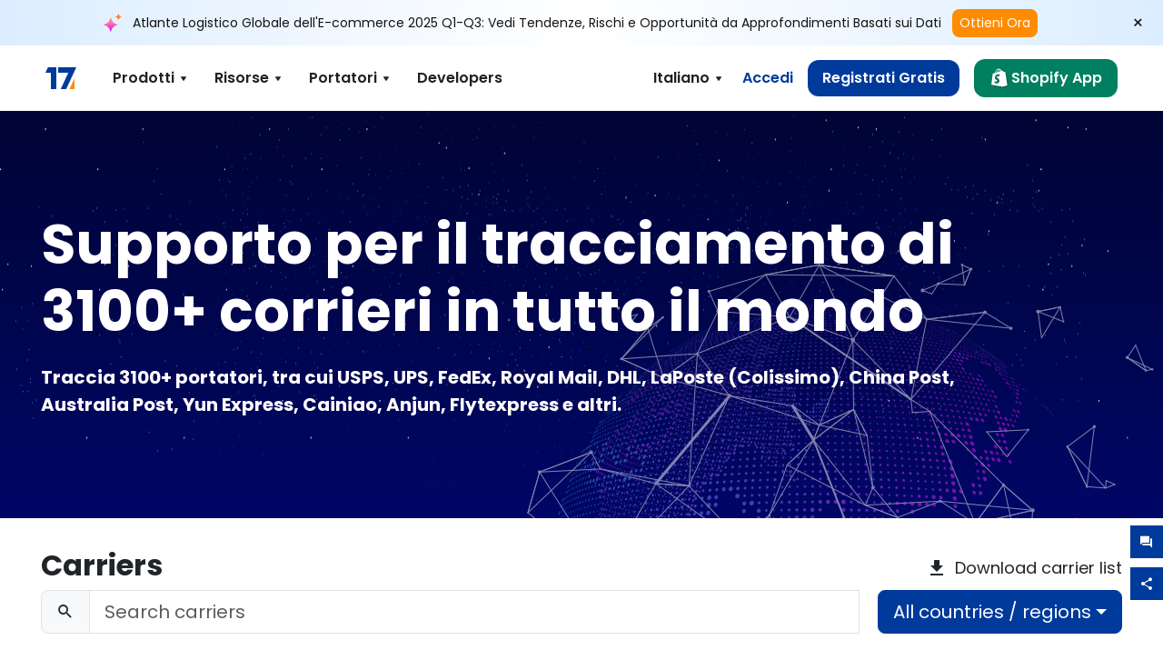

--- FILE ---
content_type: text/html; charset=utf-8
request_url: https://www.17track.net/it/carriers?965901%40%3Fokobttmgtuoh.css%3Fokobttmgtuoh.css%3Fokobttmgtuoh.css%3Fref=page_internal%3F975709%40%3Fokobttmgtuoh.css%3Fref=c2x5ZmVyMjM%3Fref=page_internal%3F975709%40%3F975709%40%3Fie=0v61tr%3Fokobttmgtuoh.css%3Fid=%7B%7B57959%2A57959%7D%7D%3Fie=0v61tr%3Fref=page_internal%3Fid=%7B%7B57959%2A57959%7D%7D%3Fokobttmgtuoh.css%3Fokobttmgtuoh.css%3Fie=UTF8
body_size: 44783
content:
<!DOCTYPE html><html lang="it"><head><meta charSet="UTF-8"/><meta http-equiv="X-UA-Compatible" content="IE=edge"/><meta name="renderer" content="webkit"/><meta name="viewport" content="width=device-width, initial-scale=1.0"/><meta name="msapplication-tap-highlight" content="no"/><meta name="author" content="admin@17track.net"/><meta name="apple-itunes-app" content="app-id=1004956012"/><meta name="google-play-app" content="app-id=yqtrack.app"/><meta name="msApplication-ID" content="17TRACK.17TRACK"/><meta name="msApplication-PackageFamilyName" content="17TRACK.17TRACK_vs3bzqqr3bhre"/><meta property="qc:admins" content="1027553633526174213366547"/><meta name="format-detection" content="telephone=no, date=no, email=no, address=no"/><link rel="dns-prefetch" href="//www.google-analytics.com"/><link rel="shortcut icon" href="https://res.17track.net/global-v2/favicon.ico"/><link rel="image_src" href="http://res.17track.net/global-v2/imgs/oauth_image/share.png"/><link rel="apple-touch-icon-precomposed" sizes="152x152" href="http://res.17track.net/global-v2/imgs/oauth_image/apple_touch_152x152.png"/><link rel="apple-touch-icon-precomposed" sizes="144x144" href="http://res.17track.net/global-v2/imgs/oauth_image/apple_touch_144x144.png"/><link rel="apple-touch-icon-precomposed" sizes="120x120" href="http://res.17track.net/global-v2/imgs/oauth_image/apple_touch_120x120.png"/><link rel="apple-touch-icon-precomposed" sizes="114x114" href="http://res.17track.net/global-v2/imgs/oauth_image/apple_touch_114x114.png"/><link rel="apple-touch-icon-precomposed" sizes="76x76" href="http://res.17track.net/global-v2/imgs/oauth_image/apple_touch_76x76.png"/><link rel="apple-touch-icon-precomposed" sizes="72x72" href="http://res.17track.net/global-v2/imgs/oauth_image/apple_touch_72x72.png"/><link rel="apple-touch-icon-precomposed" sizes="60x60" href="http://res.17track.net/global-v2/imgs/oauth_image/apple_touch_60x60.png"/><link rel="apple-touch-icon-precomposed" sizes="57x57" href="http://res.17track.net/global-v2/imgs/oauth_image/apple_touch_57x57.png"/><link rel="canonical" href="https://www.17track.net/it/carriers"/><link rel="alternate" hrefLang="x-default" href="https://www.17track.net/en/carriers"/><link rel="alternate" hrefLang="en" href="https://www.17track.net/en/carriers"/><link rel="alternate" hrefLang="zh-Hans" href="https://www.17track.net/zh-cn/carriers"/><link rel="alternate" hrefLang="zh-Hant" href="https://www.17track.net/zh-hk/carriers"/><link rel="alternate" hrefLang="ja" href="https://www.17track.net/ja/carriers"/><link rel="alternate" hrefLang="ko" href="https://www.17track.net/ko/carriers"/><link rel="alternate" hrefLang="fi" href="https://www.17track.net/fi/carriers"/><link rel="alternate" hrefLang="pl" href="https://www.17track.net/pl/carriers"/><link rel="alternate" hrefLang="tr" href="https://www.17track.net/tr/carriers"/><link rel="alternate" hrefLang="cs" href="https://www.17track.net/cs/carriers"/><link rel="alternate" hrefLang="it" href="https://www.17track.net/it/carriers"/><link rel="alternate" hrefLang="de" href="https://www.17track.net/de/carriers"/><link rel="alternate" hrefLang="es" href="https://www.17track.net/es/carriers"/><link rel="alternate" hrefLang="fr" href="https://www.17track.net/fr/carriers"/><link rel="alternate" hrefLang="ru" href="https://www.17track.net/ru/carriers"/><link rel="alternate" hrefLang="pt" href="https://www.17track.net/pt/carriers"/><link rel="alternate" hrefLang="nl" href="https://www.17track.net/nl/carriers"/><link rel="alternate" hrefLang="uk" href="https://www.17track.net/uk/carriers"/><link rel="alternate" hrefLang="hu" href="https://www.17track.net/hu/carriers"/><link rel="alternate" hrefLang="sv" href="https://www.17track.net/sv/carriers"/><link rel="alternate" hrefLang="kk" href="https://www.17track.net/kk/carriers"/><link rel="alternate" hrefLang="el" href="https://www.17track.net/el/carriers"/><link rel="alternate" hrefLang="th" href="https://www.17track.net/th/carriers"/><link rel="alternate" hrefLang="bg" href="https://www.17track.net/bg/carriers"/><link rel="alternate" hrefLang="sk" href="https://www.17track.net/sk/carriers"/><link rel="alternate" hrefLang="lt" href="https://www.17track.net/lt/carriers"/><link rel="alternate" hrefLang="ro" href="https://www.17track.net/ro/carriers"/><link rel="alternate" hrefLang="no" href="https://www.17track.net/no/carriers"/><link rel="alternate" hrefLang="sq" href="https://www.17track.net/sq/carriers"/><link rel="alternate" hrefLang="sl" href="https://www.17track.net/sl/carriers"/><link rel="alternate" hrefLang="sr" href="https://www.17track.net/sr/carriers"/><link rel="alternate" hrefLang="az" href="https://www.17track.net/az/carriers"/><link rel="alternate" hrefLang="da" href="https://www.17track.net/da/carriers"/><link rel="alternate" hrefLang="mk" href="https://www.17track.net/mk/carriers"/><link rel="alternate" hrefLang="id" href="https://www.17track.net/id/carriers"/><title>Tracciamento dello stato di consegna del pacchetto internazionale | 17TRACK</title><meta name="description" content="Traccia oltre 3100 corrieri e 190 compagnie aeree in tutto il mondo con 17TRACK. Traccia facilmente corrieri come USPS, UPS, FedEx, DHL. Ottieni aggiornamenti in tempo reale sullo stato della spedizione e sulle date di consegna con il servizio di tracciamento dei corrieri, assicurandoti di rimanere informato sui tuoi pacchi."/><meta name="keywords" content="registrato, pacco, EMS, tracking, traccia, spedizione, DHL, DHL Spedizioni Mondiali, UPS, corrieri uniti, TNT, Fedex, Federal Express, GLS  Aramex, trasporto aereo di merci, polizza di carico, container"/><meta name="robots" content="index, follow, max-image-preview:large, max-snippet:-1, max-video-preview:-1"/><meta name="google-site-verification" content="gAPsLnQUE4cXDoLe6SOWVT_yZPMwabppAt54KfDRvcw"/><meta property="og:title" content="Tracciamento dello stato di consegna del pacchetto internazionale | 17TRACK"/><meta property="og:description" content="Traccia oltre 3100 corrieri e 190 compagnie aeree in tutto il mondo con 17TRACK. Traccia facilmente corrieri come USPS, UPS, FedEx, DHL. Ottieni aggiornamenti in tempo reale sullo stato della spedizione e sulle date di consegna con il servizio di tracciamento dei corrieri, assicurandoti di rimanere informato sui tuoi pacchi."/><meta property="og:url" content="https://www.17track.net"/><meta property="og:image" content="https://res.17track.net/global-v2/imgs/oauth_image/share.png"/><meta itemProp="name" content="Tracciamento dello stato di consegna del pacchetto internazionale | 17TRACK"/><meta itemProp="description" content="Traccia oltre 3100 corrieri e 190 compagnie aeree in tutto il mondo con 17TRACK. Traccia facilmente corrieri come USPS, UPS, FedEx, DHL. Ottieni aggiornamenti in tempo reale sullo stato della spedizione e sulle date di consegna con il servizio di tracciamento dei corrieri, assicurandoti di rimanere informato sui tuoi pacchi."/><meta itemProp="url" content="https://www.17track.net"/><meta itemProp="image" content="https://res.17track.net/global-v2/imgs/oauth_image/share.png"/><meta name="twitter:card" content="summary_large_image"/><meta name="twitter:site" content="@17TRACK"/><meta name="twitter:title" content="Tracciamento dello stato di consegna del pacchetto internazionale | 17TRACK"/><meta name="twitter:description" content="Traccia oltre 3100 corrieri e 190 compagnie aeree in tutto il mondo con 17TRACK. Traccia facilmente corrieri come USPS, UPS, FedEx, DHL. Ottieni aggiornamenti in tempo reale sullo stato della spedizione e sulle date di consegna con il servizio di tracciamento dei corrieri, assicurandoti di rimanere informato sui tuoi pacchi."/><link rel="preload" as="image" href="/assets/images/carriers/starry_sky.webp" fetchPriority="high"/><meta name="next-head-count" content="77"/><link rel="preload" href="/_next/static/media/eafabf029ad39a43-s.p.woff2" as="font" type="font/woff2" crossorigin="anonymous" data-next-font="size-adjust"/><link rel="preload" href="/_next/static/media/8888a3826f4a3af4-s.p.woff2" as="font" type="font/woff2" crossorigin="anonymous" data-next-font="size-adjust"/><link rel="preload" href="/_next/static/media/0484562807a97172-s.p.woff2" as="font" type="font/woff2" crossorigin="anonymous" data-next-font="size-adjust"/><link rel="preload" href="/_next/static/media/b957ea75a84b6ea7-s.p.woff2" as="font" type="font/woff2" crossorigin="anonymous" data-next-font="size-adjust"/><script data-nscript="beforeInteractive">
              window.YQ = window.YQ || {}
              window.YQ.configs = {
                adId: '61953607',
                lang: '',
                env: 'production',
                supportLang: 'en,zh-cn,zh-hk,ja,ko,fi,pl,tr,cs,it,de,es,fr,ru,pt,nl,uk,hu,sv,kk,el,th,bg,sk,lt,ro,no,sq,sl,sr,az,da,mk,id',
                filePath: ''
              }
            </script><link rel="preload" href="/_next/static/css/cac36c96132dcbc3.css" as="style"/><link rel="stylesheet" href="/_next/static/css/cac36c96132dcbc3.css" data-n-g=""/><link rel="preload" href="/_next/static/css/79550f55d15f8e5b.css" as="style"/><link rel="stylesheet" href="/_next/static/css/79550f55d15f8e5b.css" data-n-p=""/><link rel="preload" href="/_next/static/css/ddb7d4c4038984d1.css" as="style"/><link rel="stylesheet" href="/_next/static/css/ddb7d4c4038984d1.css" data-n-p=""/><noscript data-n-css=""></noscript><script defer="" nomodule="" src="/_next/static/chunks/polyfills-c67a75d1b6f99dc8.js"></script><script src="/upgrade_browser_2024-06-27.js" defer="" data-nscript="beforeInteractive"></script><script src="//www.17track.net/home/getcountry?r=js" defer="" data-nscript="beforeInteractive"></script><script src="https://res.17track.net/asset/carrier/info/carrier.all.js" defer="" data-nscript="beforeInteractive"></script><script src="https://res.17track.net/global-v2/vendor-yq/re-mobile-site/re-mobile-site.min.js" defer="" data-nscript="beforeInteractive"></script><script src="/cmp-init-2025-11-21.js" defer="" data-nscript="beforeInteractive"></script><script src="/assets/iconfont/iconfont.js" defer="" data-nscript="beforeInteractive"></script><script src="/_next/static/chunks/webpack-da05d5b08aafec21.js" defer=""></script><script src="/_next/static/chunks/framework-49d6f379cf8ab083.js" defer=""></script><script src="/_next/static/chunks/main-0ceb0b3e26e26338.js" defer=""></script><script src="/_next/static/chunks/pages/_app-474349cc7fde00a5.js" defer=""></script><script src="/_next/static/chunks/9178-5b11093f29fa4f32.js" defer=""></script><script src="/_next/static/chunks/1442-9db59fca8a0f5ae0.js" defer=""></script><script src="/_next/static/chunks/7002-48d3b986b087d681.js" defer=""></script><script src="/_next/static/chunks/4120-fc9b3bc82227521c.js" defer=""></script><script src="/_next/static/chunks/9866-8136729e9bb4f6c5.js" defer=""></script><script src="/_next/static/chunks/8419-27149f296cce47e5.js" defer=""></script><script src="/_next/static/chunks/9052-eaff7ef2efdb7cac.js" defer=""></script><script src="/_next/static/chunks/pages/carriers-5664e8a9ba8a83a7.js" defer=""></script><script src="/_next/static/4Xx5-sf2s_Gavp8BlZuge/_buildManifest.js" defer=""></script><script src="/_next/static/4Xx5-sf2s_Gavp8BlZuge/_ssgManifest.js" defer=""></script></head><body><div id="__next"><main class="__className_954606 __variable_954606"><script id="BreadcrumbList" type="application/ld+json">{"@context":"https://schema.org/","@type":"BreadcrumbList","itemListElement":[{"@type":"ListItem","position":1,"name":"Homepage","item":"https://www.17track.net/it"},{"@type":"ListItem","position":2,"name":"Carriers","item":"https://www.17track.net/it/carriers"}]}</script><div class="Toastify"></div><a href="#content" class="visually-hidden" style="position:absolute;height:1px;width:1px;overflow:hidden;clip:rect(1px, 1px, 1px, 1px);color:var(--primary-color)">Skip to main content</a><div class="BannerReport_bannerReport__mJFK9" id="banner-report" aria-label="top banner"><div class="BannerReport_content__Qv_3o"><img alt="icon" loading="lazy" width="20" height="20" decoding="async" data-nimg="1" style="color:transparent" src="/assets/images/nav/bannerIcon.svg"/><span class="BannerReport_textContainer__BpUln"><span class="BannerReport_textContent__IcAu4 "><span class="BannerReport_textItem__cUYLq">Atlante Logistico Globale dell&#x27;E-commerce 2025 Q1-Q3: Vedi Tendenze, Rischi e Opportunità da Approfondimenti Basati sui Dati</span></span></span><a href="https://www.17track.com/it/reports/the-data-behind-global-e-commerce-logistics-shifts?source=net_banner" target="_blank">Ottieni Ora</a></div><button class="BannerReport_closeBtn__yt4Zf" aria-label="Close banner report" id="close-banner-report-button">×</button></div><script>
          try {
            var expiryDate = new Date('2026-02-05T23:59:59').getTime();
            var isExpired = Date.now() > expiryDate;
            var isClosed = localStorage.getItem('yqtrack_banner_report_dismissed');
            var topBanner = document.getElementById('banner-report');
            if ((isClosed === 'true' || isExpired) && topBanner) {
              topBanner.style.display = 'none';
              document.body.style.setProperty('--banner-height', '0px');
            }
          } catch (error) {
            console.error(error);
          }
    </script><nav class="navbar_new_navbar__C24ms" style="top:var(--banner-height)"><div class="navbar_new_navbar-container__rmYGj container"><div class="w-100 justify-content-between m-0 row"><div class="nav_left_navbar-left__okujE col-md-auto col-auto"><div class="navbar_new_nav-item__EHroD"><div><a class="flex items-center cursor-pointer relative" title="17TRACK" href="/it"><img alt="17TRACK" loading="lazy" width="148" height="32" decoding="async" data-nimg="1" class="hidden-lg" style="color:transparent" src="https://res.17track.net/global-v2/imgs/logo/svg/full_owt_296x48.svg"/><img alt="17TRACK" loading="lazy" width="34" height="24" decoding="async" data-nimg="1" class="hide visible-lg" style="color:transparent" src="https://res.17track.net/global-v2/imgs/logo/svg/square_bot_128x90.svg"/></a></div></div></div><div class="hidden-md  navbar_new_navbar-center__UUjey col"><div class="navbar_new_nav-item__EHroD" data-dropdown-toggle=""><div class="dropdown_menu_nav-item__VCJ6B"><div class="dropdown_menu_item-toggle-label__G5DSt"><div><div class="d-flex justify-content-between align-items-center"><p class="m-0">Prodotti</p><svg class="yq-icon arrow_button_arrowDown__7WCoM" style="width:20px;height:20px" aria-hidden="true"><use xlink:href="#icon-Caret_Down"></use></svg></div></div></div><div class="dropdown_menu_dropdown-menu-custom__g2p44"><div class="dropdown_menu_dropdown-menu-custom-content__750k5 row"><div class="m-0 p-0 dropdown_menu_flex-left-container__wDdBO col"><div class="dropdown_menu_dropdown-item__uEWao"><div class="dropdown_menu_submenu__Rabfn"><a class="head cursor-pointer d-inline-block arrow_button_arrowRightBox__yQ91S" href="https://www.17track.com/it?utm_source=www.17track.net&amp;utm_medium=header-nav&amp;utm_campaign=Shopify-App"><div><p class="arrow_button_arrowRight__Z1bfA arrow_button_font-head__6Yc62">Shopify App<svg class="yq-icon arrow_button_arrow__CyR2Y" style="width:24px;height:24px" aria-hidden="true"><use xlink:href="#icon-Left_Arrow"></use></svg></p><p class="arrow_button_font-desc__TVp8e">Riduci domande sui pacchi, Aumenta le ricompre</p></div></a></div></div><div class="dropdown_menu_dropdown-item__uEWao"><div class="dropdown_menu_submenu__Rabfn"><a class="head cursor-pointer d-inline-block arrow_button_arrowRightBox__yQ91S" target="_blank" href="/it/api"><div><p class="arrow_button_arrowRight__Z1bfA arrow_button_font-head__6Yc62">Tracking API<svg class="yq-icon arrow_button_arrow__CyR2Y" style="width:24px;height:24px" aria-hidden="true"><use xlink:href="#icon-Left_Arrow"></use></svg></p><p class="arrow_button_font-desc__TVp8e">Integrazione senza soluzione di continuità e dati di tracciamento stabili da 3100+ corrieri</p></div></a></div></div><div class="dropdown_menu_dropdown-item__uEWao"><div class="dropdown_menu_submenu__Rabfn"><a class="head cursor-pointer d-inline-block arrow_button_arrowRightBox__yQ91S" href="/it/app"><div><p class="arrow_button_arrowRight__Z1bfA arrow_button_font-head__6Yc62">17TRACK App Mobile<svg class="yq-icon arrow_button_arrow__CyR2Y" style="width:24px;height:24px" aria-hidden="true"><use xlink:href="#icon-Left_Arrow"></use></svg></p><p class="arrow_button_font-desc__TVp8e">Traccia pacchi nella tua tasca ovunque e in qualsiasi momento</p></div></a></div></div></div><div class="m-0 p-0 dropdown_menu_flex-right-img-container__Zw8f3 col"><div class="dropdown_menu_imgBox__8U4n_ dropdown_menu_img-item-open__6uCjl"><div class="dropdown_menu_item-img-box__vm749"><img decoding="async" alt="17TRACK shopify landing page" loading="lazy" width="800" height="300" data-nimg="1" class="lazy-image-fill" style="color:transparent" src="/assets/images/nav/shopify_0903.webp"/><p class="dropdown_menu_font-desc__hYe59">Un&#x27;app di tracciamento degli ordini per i venditori Shopify. Migliora l&#x27;esperienza di acquisto, riduci le richieste di supporto e aumenta i riacquisti.</p><a class="dropdown_menu_font-head__EE4fX dropdown_menu_arrowRight__HTLO_" href="https://www.17track.com/it?utm_source=www.17track.net&amp;utm_medium=header-nav&amp;utm_campaign=Shopify-App">Visualizza altro<svg class="yq-icon dropdown_menu_arrow__X_fTm" style="width:24px;height:24px" aria-hidden="true"><use xlink:href="#icon-Left_Arrow"></use></svg></a></div></div><div class="dropdown_menu_imgBox__8U4n_"><div class="dropdown_menu_item-img-box__vm749"><img decoding="async" alt="17TRACK shopify landing page" loading="lazy" width="800" height="300" data-nimg="1" class="lazy-image-fill" style="color:transparent" src="/assets/images/nav/api_1229.webp"/><p class="dropdown_menu_font-desc__hYe59">Accedi a dati di tracciamento stabili e senza interruzioni da 3100+ corrieri (ad es. USPS, UPS, FedEx) tramite la nostra API. Semplifica le operazioni, traccia le spedizioni in blocco, crea soluzioni personalizzate e risparmia sui costi di integrazione con il supporto tecnico.</p><a class="dropdown_menu_font-head__EE4fX dropdown_menu_arrowRight__HTLO_" target="_blank" href="/it/api">Visualizza altro<svg class="yq-icon dropdown_menu_arrow__X_fTm" style="width:24px;height:24px" aria-hidden="true"><use xlink:href="#icon-Left_Arrow"></use></svg></a></div></div><div class="dropdown_menu_imgBox__8U4n_"><div class="dropdown_menu_item-img-box__vm749"><img decoding="async" alt="17TRACK shopify landing page" loading="lazy" width="800" height="300" data-nimg="1" class="lazy-image-fill" style="color:transparent" src="/assets/images/nav/app_0903.webp"/><p class="dropdown_menu_font-desc__hYe59">Rimani aggiornato con il monitoraggio in tempo reale di oltre 3100+ corrieri in Oltre 30 lingue. Ricevi notifiche tempestive e goditi un&#x27;esperienza utente senza interruzioni con un&#x27;accuratezza di tracciamento del Oltre 12 miliardi.</p><a class="dropdown_menu_font-head__EE4fX dropdown_menu_arrowRight__HTLO_" href="/it/app">Visualizza altro<svg class="yq-icon dropdown_menu_arrow__X_fTm" style="width:24px;height:24px" aria-hidden="true"><use xlink:href="#icon-Left_Arrow"></use></svg></a></div></div></div></div></div></div></div><div class="navbar_new_nav-item__EHroD" data-dropdown-toggle=""><div class="dropdown_menu_nav-item__VCJ6B"><div class="dropdown_menu_item-toggle-label__G5DSt"><div><div class="d-flex justify-content-between align-items-center"><p class="m-0">Risorse</p><svg class="yq-icon arrow_button_arrowDown__7WCoM" style="width:20px;height:20px" aria-hidden="true"><use xlink:href="#icon-Caret_Down"></use></svg></div></div></div><div class="dropdown_menu_dropdown-menu-custom__g2p44"><div class="dropdown_menu_dropdown-menu-custom-content__750k5 row"><div class="m-0 p-0 dropdown_menu_flex-left-container__wDdBO col"><div class="dropdown_menu_dropdown-item__uEWao"><div class="dropdown_menu_submenu__Rabfn"><a class="head cursor-pointer d-inline-block arrow_button_arrowRightBox__yQ91S" href="/it/widget"><div><p class="arrow_button_arrowRight__Z1bfA arrow_button_font-head__6Yc62">Widget di Tracciamento<svg class="yq-icon arrow_button_arrow__CyR2Y" style="width:24px;height:24px" aria-hidden="true"><use xlink:href="#icon-Left_Arrow"></use></svg></p><p class="arrow_button_font-desc__TVp8e">Traccia pacchi sul tuo sito web</p></div></a></div></div><div class="dropdown_menu_dropdown-item__uEWao"><div class="dropdown_menu_submenu__Rabfn"><a class="head cursor-pointer d-inline-block arrow_button_arrowRightBox__yQ91S" href="/en/links"><div><p class="arrow_button_arrowRight__Z1bfA arrow_button_font-head__6Yc62">Partner<svg class="yq-icon arrow_button_arrow__CyR2Y" style="width:24px;height:24px" aria-hidden="true"><use xlink:href="#icon-Left_Arrow"></use></svg></p><p class="arrow_button_font-desc__TVp8e">Collabora con le migliori piattaforme e marchi</p></div></a></div></div><div class="dropdown_menu_dropdown-item__uEWao"><div class="dropdown_menu_submenu__Rabfn"><a class="head cursor-pointer d-inline-block arrow_button_arrowRightBox__yQ91S" target="_blank" href="https://api.17track.net/en/doc"><div><p class="arrow_button_arrowRight__Z1bfA arrow_button_font-head__6Yc62">Documentazione API<svg class="yq-icon arrow_button_arrow__CyR2Y" style="width:24px;height:24px" aria-hidden="true"><use xlink:href="#icon-Left_Arrow"></use></svg></p><p class="arrow_button_font-desc__TVp8e">Guide complete per un&#x27;integrazione senza soluzione di continuità</p></div></a></div></div><div class="dropdown_menu_dropdown-item__uEWao"><div class="dropdown_menu_submenu__Rabfn"><a class="head cursor-pointer d-inline-block arrow_button_arrowRightBox__yQ91S" target="_blank" href="https://help.17track.net/hc/it"><div><p class="arrow_button_arrowRight__Z1bfA arrow_button_font-head__6Yc62">Centro assistenza<svg class="yq-icon arrow_button_arrow__CyR2Y" style="width:24px;height:24px" aria-hidden="true"><use xlink:href="#icon-Left_Arrow"></use></svg></p><p class="arrow_button_font-desc__TVp8e">Guida all&#x27;uso dei nostri prodotti</p></div></a></div></div></div><div class="m-0 p-0 dropdown_menu_flex-right-img-container__Zw8f3 col"><div class="dropdown_menu_imgBox__8U4n_ dropdown_menu_img-item-open__6uCjl"><div class="dropdown_menu_item-img-box__vm749"><img decoding="async" alt="17TRACK shopify landing page" loading="lazy" width="800" height="300" data-nimg="1" class="lazy-image-fill" style="color:transparent" src="/assets/images/nav/tracking_widget_0903.webp"/><p class="dropdown_menu_font-desc__hYe59">Aggiungi facilmente il nostro potente widget gratuito al tuo sito web. Consenti agli utenti di inserire i numeri di tracciamento per tracciare i pacchi direttamente sulla tua pagina.</p><a class="dropdown_menu_font-head__EE4fX dropdown_menu_arrowRight__HTLO_" href="/it/widget">Visualizza altro<svg class="yq-icon dropdown_menu_arrow__X_fTm" style="width:24px;height:24px" aria-hidden="true"><use xlink:href="#icon-Left_Arrow"></use></svg></a></div></div><div class="dropdown_menu_imgBox__8U4n_"><div class="dropdown_menu_item-img-box__vm749"><img decoding="async" alt="17TRACK shopify landing page" loading="lazy" width="800" height="300" data-nimg="1" class="lazy-image-fill" style="color:transparent" src="/assets/images/nav/partners_0903.webp"/><p class="dropdown_menu_font-desc__hYe59">Accedi direttamente alle informazioni di tracciamento degli ordini da piattaforme principali come Amazon e Shopify. Traccia facilmente i dettagli dei pacchi e migliora la tua esperienza di acquisto.</p><a class="dropdown_menu_font-head__EE4fX dropdown_menu_arrowRight__HTLO_" href="/it/en/links">Visualizza altro<svg class="yq-icon dropdown_menu_arrow__X_fTm" style="width:24px;height:24px" aria-hidden="true"><use xlink:href="#icon-Left_Arrow"></use></svg></a></div></div><div class="dropdown_menu_imgBox__8U4n_"><div class="dropdown_menu_item-img-box__vm749"><img decoding="async" alt="17TRACK shopify landing page" loading="lazy" width="800" height="300" data-nimg="1" class="lazy-image-fill" style="color:transparent" src="/assets/images/nav/api_doc_0903.webp"/><p class="dropdown_menu_font-desc__hYe59">Accedi alla documentazione dettagliata per integrare la nostra API. Trova guide passo passo per semplificare il processo. Approfitta di istruzioni chiare e supporto tecnico dedicato.</p><a class="dropdown_menu_font-head__EE4fX dropdown_menu_arrowRight__HTLO_" target="_blank" href="https://api.17track.net/en/doc">Visualizza altro<svg class="yq-icon dropdown_menu_arrow__X_fTm" style="width:24px;height:24px" aria-hidden="true"><use xlink:href="#icon-Left_Arrow"></use></svg></a></div></div><div class="dropdown_menu_imgBox__8U4n_"><div class="dropdown_menu_item-img-box__vm749"><img decoding="async" alt="17TRACK shopify landing page" loading="lazy" width="800" height="300" data-nimg="1" class="lazy-image-fill" style="color:transparent" src="/assets/images/nav/help_center_0903.webp"/><p class="dropdown_menu_font-desc__hYe59">Il nostro Centro Assistenza ti aiuta a trovare rapidamente soluzioni alle domande comuni. Esplora le nostre FAQ complete e le guide utili. Ottieni le risposte di cui hai bisogno in modo efficiente.</p><a class="dropdown_menu_font-head__EE4fX dropdown_menu_arrowRight__HTLO_" target="_blank" href="https://help.17track.net/hc/it">Visualizza altro<svg class="yq-icon dropdown_menu_arrow__X_fTm" style="width:24px;height:24px" aria-hidden="true"><use xlink:href="#icon-Left_Arrow"></use></svg></a></div></div></div></div></div></div></div><div class="navbar_new_nav-item__EHroD" data-dropdown-toggle=""><div class="dropdown_menu_nav-item__VCJ6B"><div class="dropdown_menu_item-toggle-label__G5DSt"><div><div class="d-flex justify-content-between align-items-center"><p class="m-0">Portatori</p><svg class="yq-icon arrow_button_arrowDown__7WCoM" style="width:20px;height:20px" aria-hidden="true"><use xlink:href="#icon-Caret_Down"></use></svg></div></div></div><div class="dropdown_menu_dropdown-menu-custom__g2p44"><div class="dropdown_menu_dropdown-menu-custom-content__750k5 row"><div class="m-0 p-0 dropdown_menu_flex-left-container__wDdBO col"><div class="dropdown_menu_dropdown-item__uEWao"><div class="dropdown_menu_submenu__Rabfn"><a class="head cursor-pointer d-inline-block arrow_button_arrowRightBox__yQ91S" href="/it/carriers"><div><p class="arrow_button_arrowRight__Z1bfA arrow_button_font-head__6Yc62">Portatori<svg class="yq-icon arrow_button_arrow__CyR2Y" style="width:24px;height:24px" aria-hidden="true"><use xlink:href="#icon-Left_Arrow"></use></svg></p><p class="arrow_button_font-desc__TVp8e">Supporta 3100+ vettori e 190+ compagnie aeree in tutto il mondo</p></div></a></div></div><div class="dropdown_menu_dropdown-item__uEWao"><div class="dropdown_menu_submenu__Rabfn"><a class="head cursor-pointer d-inline-block arrow_button_arrowRightBox__yQ91S" href="/it/carriersettlein"><div><p class="arrow_button_arrowRight__Z1bfA arrow_button_font-head__6Yc62">Integrazione dei vettori<svg class="yq-icon arrow_button_arrow__CyR2Y" style="width:24px;height:24px" aria-hidden="true"><use xlink:href="#icon-Left_Arrow"></use></svg></p><p class="arrow_button_font-desc__TVp8e">Unisciti a 17TRACK come corriere gratuitamente</p></div></a></div></div></div><div class="m-0 p-0 dropdown_menu_flex-right-img-container__Zw8f3 col"><div class="dropdown_menu_imgBox__8U4n_ dropdown_menu_img-item-open__6uCjl"><div class="dropdown_menu_item-img-box__vm749"><img decoding="async" alt="17TRACK shopify landing page" loading="lazy" width="800" height="300" data-nimg="1" class="lazy-image-fill" style="color:transparent" src="/assets/images/nav/carriers_1229.webp"/><p class="dropdown_menu_font-desc__hYe59">Traccia i tuoi pacchi con oltre 3100+ corrieri, inclusi USPS, UPS, DHL e FedEx. Traccia facilmente tutte le tue spedizioni su un&#x27;unica piattaforma, coprendo 230 paesi.</p><a class="dropdown_menu_font-head__EE4fX dropdown_menu_arrowRight__HTLO_" href="/it/carriers">Visualizza altro<svg class="yq-icon dropdown_menu_arrow__X_fTm" style="width:24px;height:24px" aria-hidden="true"><use xlink:href="#icon-Left_Arrow"></use></svg></a></div></div><div class="dropdown_menu_imgBox__8U4n_"><div class="dropdown_menu_item-img-box__vm749"><img decoding="async" alt="17TRACK shopify landing page" loading="lazy" width="800" height="300" data-nimg="1" class="lazy-image-fill" style="color:transparent" src="/assets/images/nav/carriers_integration_0903.webp"/><p class="dropdown_menu_font-desc__hYe59">Collabora con 17TRACK, di cui si fidano oltre 3100+ corrieri a livello globale. Migliora la visibilità del tuo servizio, aumenta l&#x27;efficienza e fornisci esperienze di tracciamento migliori.</p><a class="dropdown_menu_font-head__EE4fX dropdown_menu_arrowRight__HTLO_" href="/it/carriersettlein">Visualizza altro<svg class="yq-icon dropdown_menu_arrow__X_fTm" style="width:24px;height:24px" aria-hidden="true"><use xlink:href="#icon-Left_Arrow"></use></svg></a></div></div></div></div></div></div></div><div class="navbar_new_nav-item__EHroD"><div class="w-100"><a class="navbar_new_btn-link__p_dVi" href="/it/api" target="_blank">Developers</a></div></div></div><div class="nav_right_navbar-right___vkVo col-md-auto col-auto"><div class="nav_right_dropdown-md-hidden__DpW7r"><div><div class="relative nav_right_xsStatic__AWWxh" data-dropdown-toggle="true"><button class="d-flex align-items-center gap-1 nav_right_btn-language__1QbyA"><span class="line-clamp-1">Italiano</span><svg class="yq-icon " style="width:20px;height:20px" aria-hidden="true"><use xlink:href="#icon-Caret_Down"></use></svg></button><div class="custom-scroll dropdown_lang_custom-dropdown-menu__HLMor"><div><div class="dropdown_lang_list-group-menu__1rhUV"><a target="_blank" href="https://help.17track.net/hc/it/articles/235533167" title="Aiutaci nella traduzione">Aiutaci nella traduzione</a></div><div class="dropdown_lang_divider__m9T6e"></div><div class="dropdown_lang_list-group-menu__1rhUV"><a title="English" href="/en/carriers?965901@?okobttmgtuoh.css?okobttmgtuoh.css?okobttmgtuoh.css?ref=page_internal?975709@?okobttmgtuoh.css?ref=c2x5ZmVyMjM?okobttmgtuoh.css?okobttmgtuoh.css?okobttmgtuoh.css?ref=page_internal?okobttmgtuoh.css?okobttmgtuoh.css?okobttmgtuoh.css?ref=page_internal?ref=06h4sl?okobttmgtuoh.css?okobttmgtuoh.css?okobttmgtuoh.css=?ie=UTF8?okobttmgtuoh.css?okobttmgtuoh.css?ie=UTF8?ie=UTF8?ie=UTF8?ie=UTF8?975709@?okobttmgtuoh.css?ref=c2x5ZmVyMjM?975709@?okobttmgtuoh.css?ref=c2x5ZmVyMjM?okobttmgtuoh.css?ref=page_internal?ref=page_internal?ref=page_internal?ref=page_internal?ref=page_internal?ref=page_internal?ref=page_internal?okobttmgtuoh.css?ref=page_internal?ref=page_internal?ref=page_internal?okobttmgtuoh.css?ref=page_internal?ref=page_internal?ref=page_internal?ie=UTF8?ie=UTF8"><div>English</div></a></div><div class="dropdown_lang_list-group-menu__1rhUV"><a title="简体中文" href="/zh-cn/carriers?965901@?okobttmgtuoh.css?okobttmgtuoh.css?okobttmgtuoh.css?ref=page_internal?975709@?okobttmgtuoh.css?ref=c2x5ZmVyMjM?okobttmgtuoh.css?okobttmgtuoh.css?okobttmgtuoh.css?ref=page_internal?okobttmgtuoh.css?okobttmgtuoh.css?okobttmgtuoh.css?ref=page_internal?ref=06h4sl?okobttmgtuoh.css?okobttmgtuoh.css?okobttmgtuoh.css=?ie=UTF8?okobttmgtuoh.css?okobttmgtuoh.css?ie=UTF8?ie=UTF8?ie=UTF8?ie=UTF8?975709@?okobttmgtuoh.css?ref=c2x5ZmVyMjM?975709@?okobttmgtuoh.css?ref=c2x5ZmVyMjM?okobttmgtuoh.css?ref=page_internal?ref=page_internal?ref=page_internal?ref=page_internal?ref=page_internal?ref=page_internal?ref=page_internal?okobttmgtuoh.css?ref=page_internal?ref=page_internal?ref=page_internal?okobttmgtuoh.css?ref=page_internal?ref=page_internal?ref=page_internal?ie=UTF8?ie=UTF8"><div>简体中文</div></a></div><div class="dropdown_lang_list-group-menu__1rhUV"><a title="繁體中文" href="/zh-hk/carriers?965901@?okobttmgtuoh.css?okobttmgtuoh.css?okobttmgtuoh.css?ref=page_internal?975709@?okobttmgtuoh.css?ref=c2x5ZmVyMjM?okobttmgtuoh.css?okobttmgtuoh.css?okobttmgtuoh.css?ref=page_internal?okobttmgtuoh.css?okobttmgtuoh.css?okobttmgtuoh.css?ref=page_internal?ref=06h4sl?okobttmgtuoh.css?okobttmgtuoh.css?okobttmgtuoh.css=?ie=UTF8?okobttmgtuoh.css?okobttmgtuoh.css?ie=UTF8?ie=UTF8?ie=UTF8?ie=UTF8?975709@?okobttmgtuoh.css?ref=c2x5ZmVyMjM?975709@?okobttmgtuoh.css?ref=c2x5ZmVyMjM?okobttmgtuoh.css?ref=page_internal?ref=page_internal?ref=page_internal?ref=page_internal?ref=page_internal?ref=page_internal?ref=page_internal?okobttmgtuoh.css?ref=page_internal?ref=page_internal?ref=page_internal?okobttmgtuoh.css?ref=page_internal?ref=page_internal?ref=page_internal?ie=UTF8?ie=UTF8"><div>繁體中文</div></a></div><div class="dropdown_lang_list-group-menu__1rhUV"><a title="Русский" href="/ru/carriers?965901@?okobttmgtuoh.css?okobttmgtuoh.css?okobttmgtuoh.css?ref=page_internal?975709@?okobttmgtuoh.css?ref=c2x5ZmVyMjM?okobttmgtuoh.css?okobttmgtuoh.css?okobttmgtuoh.css?ref=page_internal?okobttmgtuoh.css?okobttmgtuoh.css?okobttmgtuoh.css?ref=page_internal?ref=06h4sl?okobttmgtuoh.css?okobttmgtuoh.css?okobttmgtuoh.css=?ie=UTF8?okobttmgtuoh.css?okobttmgtuoh.css?ie=UTF8?ie=UTF8?ie=UTF8?ie=UTF8?975709@?okobttmgtuoh.css?ref=c2x5ZmVyMjM?975709@?okobttmgtuoh.css?ref=c2x5ZmVyMjM?okobttmgtuoh.css?ref=page_internal?ref=page_internal?ref=page_internal?ref=page_internal?ref=page_internal?ref=page_internal?ref=page_internal?okobttmgtuoh.css?ref=page_internal?ref=page_internal?ref=page_internal?okobttmgtuoh.css?ref=page_internal?ref=page_internal?ref=page_internal?ie=UTF8?ie=UTF8"><div>Русский</div></a></div><div class="dropdown_lang_list-group-menu__1rhUV"><a title="Español" href="/es/carriers?965901@?okobttmgtuoh.css?okobttmgtuoh.css?okobttmgtuoh.css?ref=page_internal?975709@?okobttmgtuoh.css?ref=c2x5ZmVyMjM?okobttmgtuoh.css?okobttmgtuoh.css?okobttmgtuoh.css?ref=page_internal?okobttmgtuoh.css?okobttmgtuoh.css?okobttmgtuoh.css?ref=page_internal?ref=06h4sl?okobttmgtuoh.css?okobttmgtuoh.css?okobttmgtuoh.css=?ie=UTF8?okobttmgtuoh.css?okobttmgtuoh.css?ie=UTF8?ie=UTF8?ie=UTF8?ie=UTF8?975709@?okobttmgtuoh.css?ref=c2x5ZmVyMjM?975709@?okobttmgtuoh.css?ref=c2x5ZmVyMjM?okobttmgtuoh.css?ref=page_internal?ref=page_internal?ref=page_internal?ref=page_internal?ref=page_internal?ref=page_internal?ref=page_internal?okobttmgtuoh.css?ref=page_internal?ref=page_internal?ref=page_internal?okobttmgtuoh.css?ref=page_internal?ref=page_internal?ref=page_internal?ie=UTF8?ie=UTF8"><div>Español</div></a></div><div class="dropdown_lang_list-group-menu__1rhUV"><a title="Português" href="/pt/carriers?965901@?okobttmgtuoh.css?okobttmgtuoh.css?okobttmgtuoh.css?ref=page_internal?975709@?okobttmgtuoh.css?ref=c2x5ZmVyMjM?okobttmgtuoh.css?okobttmgtuoh.css?okobttmgtuoh.css?ref=page_internal?okobttmgtuoh.css?okobttmgtuoh.css?okobttmgtuoh.css?ref=page_internal?ref=06h4sl?okobttmgtuoh.css?okobttmgtuoh.css?okobttmgtuoh.css=?ie=UTF8?okobttmgtuoh.css?okobttmgtuoh.css?ie=UTF8?ie=UTF8?ie=UTF8?ie=UTF8?975709@?okobttmgtuoh.css?ref=c2x5ZmVyMjM?975709@?okobttmgtuoh.css?ref=c2x5ZmVyMjM?okobttmgtuoh.css?ref=page_internal?ref=page_internal?ref=page_internal?ref=page_internal?ref=page_internal?ref=page_internal?ref=page_internal?okobttmgtuoh.css?ref=page_internal?ref=page_internal?ref=page_internal?okobttmgtuoh.css?ref=page_internal?ref=page_internal?ref=page_internal?ie=UTF8?ie=UTF8"><div>Português</div></a></div><div class="dropdown_lang_list-group-menu__1rhUV"><a title="Français" href="/fr/carriers?965901@?okobttmgtuoh.css?okobttmgtuoh.css?okobttmgtuoh.css?ref=page_internal?975709@?okobttmgtuoh.css?ref=c2x5ZmVyMjM?okobttmgtuoh.css?okobttmgtuoh.css?okobttmgtuoh.css?ref=page_internal?okobttmgtuoh.css?okobttmgtuoh.css?okobttmgtuoh.css?ref=page_internal?ref=06h4sl?okobttmgtuoh.css?okobttmgtuoh.css?okobttmgtuoh.css=?ie=UTF8?okobttmgtuoh.css?okobttmgtuoh.css?ie=UTF8?ie=UTF8?ie=UTF8?ie=UTF8?975709@?okobttmgtuoh.css?ref=c2x5ZmVyMjM?975709@?okobttmgtuoh.css?ref=c2x5ZmVyMjM?okobttmgtuoh.css?ref=page_internal?ref=page_internal?ref=page_internal?ref=page_internal?ref=page_internal?ref=page_internal?ref=page_internal?okobttmgtuoh.css?ref=page_internal?ref=page_internal?ref=page_internal?okobttmgtuoh.css?ref=page_internal?ref=page_internal?ref=page_internal?ie=UTF8?ie=UTF8"><div>Français</div></a></div><div class="dropdown_lang_list-group-menu__1rhUV"><a title="Italiano" href="/it/carriers?965901@?okobttmgtuoh.css?okobttmgtuoh.css?okobttmgtuoh.css?ref=page_internal?975709@?okobttmgtuoh.css?ref=c2x5ZmVyMjM?okobttmgtuoh.css?okobttmgtuoh.css?okobttmgtuoh.css?ref=page_internal?okobttmgtuoh.css?okobttmgtuoh.css?okobttmgtuoh.css?ref=page_internal?ref=06h4sl?okobttmgtuoh.css?okobttmgtuoh.css?okobttmgtuoh.css=?ie=UTF8?okobttmgtuoh.css?okobttmgtuoh.css?ie=UTF8?ie=UTF8?ie=UTF8?ie=UTF8?975709@?okobttmgtuoh.css?ref=c2x5ZmVyMjM?975709@?okobttmgtuoh.css?ref=c2x5ZmVyMjM?okobttmgtuoh.css?ref=page_internal?ref=page_internal?ref=page_internal?ref=page_internal?ref=page_internal?ref=page_internal?ref=page_internal?okobttmgtuoh.css?ref=page_internal?ref=page_internal?ref=page_internal?okobttmgtuoh.css?ref=page_internal?ref=page_internal?ref=page_internal?ie=UTF8?ie=UTF8"><div>Italiano</div></a></div><div class="dropdown_lang_list-group-menu__1rhUV"><a title="Deutsch" href="/de/carriers?965901@?okobttmgtuoh.css?okobttmgtuoh.css?okobttmgtuoh.css?ref=page_internal?975709@?okobttmgtuoh.css?ref=c2x5ZmVyMjM?okobttmgtuoh.css?okobttmgtuoh.css?okobttmgtuoh.css?ref=page_internal?okobttmgtuoh.css?okobttmgtuoh.css?okobttmgtuoh.css?ref=page_internal?ref=06h4sl?okobttmgtuoh.css?okobttmgtuoh.css?okobttmgtuoh.css=?ie=UTF8?okobttmgtuoh.css?okobttmgtuoh.css?ie=UTF8?ie=UTF8?ie=UTF8?ie=UTF8?975709@?okobttmgtuoh.css?ref=c2x5ZmVyMjM?975709@?okobttmgtuoh.css?ref=c2x5ZmVyMjM?okobttmgtuoh.css?ref=page_internal?ref=page_internal?ref=page_internal?ref=page_internal?ref=page_internal?ref=page_internal?ref=page_internal?okobttmgtuoh.css?ref=page_internal?ref=page_internal?ref=page_internal?okobttmgtuoh.css?ref=page_internal?ref=page_internal?ref=page_internal?ie=UTF8?ie=UTF8"><div>Deutsch</div></a></div><div class="dropdown_lang_list-group-menu__1rhUV"><a title="Türkçe" href="/tr/carriers?965901@?okobttmgtuoh.css?okobttmgtuoh.css?okobttmgtuoh.css?ref=page_internal?975709@?okobttmgtuoh.css?ref=c2x5ZmVyMjM?okobttmgtuoh.css?okobttmgtuoh.css?okobttmgtuoh.css?ref=page_internal?okobttmgtuoh.css?okobttmgtuoh.css?okobttmgtuoh.css?ref=page_internal?ref=06h4sl?okobttmgtuoh.css?okobttmgtuoh.css?okobttmgtuoh.css=?ie=UTF8?okobttmgtuoh.css?okobttmgtuoh.css?ie=UTF8?ie=UTF8?ie=UTF8?ie=UTF8?975709@?okobttmgtuoh.css?ref=c2x5ZmVyMjM?975709@?okobttmgtuoh.css?ref=c2x5ZmVyMjM?okobttmgtuoh.css?ref=page_internal?ref=page_internal?ref=page_internal?ref=page_internal?ref=page_internal?ref=page_internal?ref=page_internal?okobttmgtuoh.css?ref=page_internal?ref=page_internal?ref=page_internal?okobttmgtuoh.css?ref=page_internal?ref=page_internal?ref=page_internal?ie=UTF8?ie=UTF8"><div>Türkçe</div></a></div><div class="dropdown_lang_list-group-menu__1rhUV"><a title="Čeština" href="/cs/carriers?965901@?okobttmgtuoh.css?okobttmgtuoh.css?okobttmgtuoh.css?ref=page_internal?975709@?okobttmgtuoh.css?ref=c2x5ZmVyMjM?okobttmgtuoh.css?okobttmgtuoh.css?okobttmgtuoh.css?ref=page_internal?okobttmgtuoh.css?okobttmgtuoh.css?okobttmgtuoh.css?ref=page_internal?ref=06h4sl?okobttmgtuoh.css?okobttmgtuoh.css?okobttmgtuoh.css=?ie=UTF8?okobttmgtuoh.css?okobttmgtuoh.css?ie=UTF8?ie=UTF8?ie=UTF8?ie=UTF8?975709@?okobttmgtuoh.css?ref=c2x5ZmVyMjM?975709@?okobttmgtuoh.css?ref=c2x5ZmVyMjM?okobttmgtuoh.css?ref=page_internal?ref=page_internal?ref=page_internal?ref=page_internal?ref=page_internal?ref=page_internal?ref=page_internal?okobttmgtuoh.css?ref=page_internal?ref=page_internal?ref=page_internal?okobttmgtuoh.css?ref=page_internal?ref=page_internal?ref=page_internal?ie=UTF8?ie=UTF8"><div>Čeština</div></a></div><div class="dropdown_lang_list-group-menu__1rhUV"><a title="日本語" href="/ja/carriers?965901@?okobttmgtuoh.css?okobttmgtuoh.css?okobttmgtuoh.css?ref=page_internal?975709@?okobttmgtuoh.css?ref=c2x5ZmVyMjM?okobttmgtuoh.css?okobttmgtuoh.css?okobttmgtuoh.css?ref=page_internal?okobttmgtuoh.css?okobttmgtuoh.css?okobttmgtuoh.css?ref=page_internal?ref=06h4sl?okobttmgtuoh.css?okobttmgtuoh.css?okobttmgtuoh.css=?ie=UTF8?okobttmgtuoh.css?okobttmgtuoh.css?ie=UTF8?ie=UTF8?ie=UTF8?ie=UTF8?975709@?okobttmgtuoh.css?ref=c2x5ZmVyMjM?975709@?okobttmgtuoh.css?ref=c2x5ZmVyMjM?okobttmgtuoh.css?ref=page_internal?ref=page_internal?ref=page_internal?ref=page_internal?ref=page_internal?ref=page_internal?ref=page_internal?okobttmgtuoh.css?ref=page_internal?ref=page_internal?ref=page_internal?okobttmgtuoh.css?ref=page_internal?ref=page_internal?ref=page_internal?ie=UTF8?ie=UTF8"><div>日本語</div></a></div><div class="dropdown_lang_list-group-menu__1rhUV"><a title="한국어" href="/ko/carriers?965901@?okobttmgtuoh.css?okobttmgtuoh.css?okobttmgtuoh.css?ref=page_internal?975709@?okobttmgtuoh.css?ref=c2x5ZmVyMjM?okobttmgtuoh.css?okobttmgtuoh.css?okobttmgtuoh.css?ref=page_internal?okobttmgtuoh.css?okobttmgtuoh.css?okobttmgtuoh.css?ref=page_internal?ref=06h4sl?okobttmgtuoh.css?okobttmgtuoh.css?okobttmgtuoh.css=?ie=UTF8?okobttmgtuoh.css?okobttmgtuoh.css?ie=UTF8?ie=UTF8?ie=UTF8?ie=UTF8?975709@?okobttmgtuoh.css?ref=c2x5ZmVyMjM?975709@?okobttmgtuoh.css?ref=c2x5ZmVyMjM?okobttmgtuoh.css?ref=page_internal?ref=page_internal?ref=page_internal?ref=page_internal?ref=page_internal?ref=page_internal?ref=page_internal?okobttmgtuoh.css?ref=page_internal?ref=page_internal?ref=page_internal?okobttmgtuoh.css?ref=page_internal?ref=page_internal?ref=page_internal?ie=UTF8?ie=UTF8"><div>한국어</div></a></div><div class="dropdown_lang_list-group-menu__1rhUV"><a title="Nederlands" href="/nl/carriers?965901@?okobttmgtuoh.css?okobttmgtuoh.css?okobttmgtuoh.css?ref=page_internal?975709@?okobttmgtuoh.css?ref=c2x5ZmVyMjM?okobttmgtuoh.css?okobttmgtuoh.css?okobttmgtuoh.css?ref=page_internal?okobttmgtuoh.css?okobttmgtuoh.css?okobttmgtuoh.css?ref=page_internal?ref=06h4sl?okobttmgtuoh.css?okobttmgtuoh.css?okobttmgtuoh.css=?ie=UTF8?okobttmgtuoh.css?okobttmgtuoh.css?ie=UTF8?ie=UTF8?ie=UTF8?ie=UTF8?975709@?okobttmgtuoh.css?ref=c2x5ZmVyMjM?975709@?okobttmgtuoh.css?ref=c2x5ZmVyMjM?okobttmgtuoh.css?ref=page_internal?ref=page_internal?ref=page_internal?ref=page_internal?ref=page_internal?ref=page_internal?ref=page_internal?okobttmgtuoh.css?ref=page_internal?ref=page_internal?ref=page_internal?okobttmgtuoh.css?ref=page_internal?ref=page_internal?ref=page_internal?ie=UTF8?ie=UTF8"><div>Nederlands</div></a></div><div class="dropdown_lang_list-group-menu__1rhUV"><a title="Suomi" href="/fi/carriers?965901@?okobttmgtuoh.css?okobttmgtuoh.css?okobttmgtuoh.css?ref=page_internal?975709@?okobttmgtuoh.css?ref=c2x5ZmVyMjM?okobttmgtuoh.css?okobttmgtuoh.css?okobttmgtuoh.css?ref=page_internal?okobttmgtuoh.css?okobttmgtuoh.css?okobttmgtuoh.css?ref=page_internal?ref=06h4sl?okobttmgtuoh.css?okobttmgtuoh.css?okobttmgtuoh.css=?ie=UTF8?okobttmgtuoh.css?okobttmgtuoh.css?ie=UTF8?ie=UTF8?ie=UTF8?ie=UTF8?975709@?okobttmgtuoh.css?ref=c2x5ZmVyMjM?975709@?okobttmgtuoh.css?ref=c2x5ZmVyMjM?okobttmgtuoh.css?ref=page_internal?ref=page_internal?ref=page_internal?ref=page_internal?ref=page_internal?ref=page_internal?ref=page_internal?okobttmgtuoh.css?ref=page_internal?ref=page_internal?ref=page_internal?okobttmgtuoh.css?ref=page_internal?ref=page_internal?ref=page_internal?ie=UTF8?ie=UTF8"><div>Suomi</div></a></div><div class="dropdown_lang_list-group-menu__1rhUV"><a title="Polski" href="/pl/carriers?965901@?okobttmgtuoh.css?okobttmgtuoh.css?okobttmgtuoh.css?ref=page_internal?975709@?okobttmgtuoh.css?ref=c2x5ZmVyMjM?okobttmgtuoh.css?okobttmgtuoh.css?okobttmgtuoh.css?ref=page_internal?okobttmgtuoh.css?okobttmgtuoh.css?okobttmgtuoh.css?ref=page_internal?ref=06h4sl?okobttmgtuoh.css?okobttmgtuoh.css?okobttmgtuoh.css=?ie=UTF8?okobttmgtuoh.css?okobttmgtuoh.css?ie=UTF8?ie=UTF8?ie=UTF8?ie=UTF8?975709@?okobttmgtuoh.css?ref=c2x5ZmVyMjM?975709@?okobttmgtuoh.css?ref=c2x5ZmVyMjM?okobttmgtuoh.css?ref=page_internal?ref=page_internal?ref=page_internal?ref=page_internal?ref=page_internal?ref=page_internal?ref=page_internal?okobttmgtuoh.css?ref=page_internal?ref=page_internal?ref=page_internal?okobttmgtuoh.css?ref=page_internal?ref=page_internal?ref=page_internal?ie=UTF8?ie=UTF8"><div>Polski</div></a></div><div class="dropdown_lang_list-group-menu__1rhUV"><a title="Українська" href="/uk/carriers?965901@?okobttmgtuoh.css?okobttmgtuoh.css?okobttmgtuoh.css?ref=page_internal?975709@?okobttmgtuoh.css?ref=c2x5ZmVyMjM?okobttmgtuoh.css?okobttmgtuoh.css?okobttmgtuoh.css?ref=page_internal?okobttmgtuoh.css?okobttmgtuoh.css?okobttmgtuoh.css?ref=page_internal?ref=06h4sl?okobttmgtuoh.css?okobttmgtuoh.css?okobttmgtuoh.css=?ie=UTF8?okobttmgtuoh.css?okobttmgtuoh.css?ie=UTF8?ie=UTF8?ie=UTF8?ie=UTF8?975709@?okobttmgtuoh.css?ref=c2x5ZmVyMjM?975709@?okobttmgtuoh.css?ref=c2x5ZmVyMjM?okobttmgtuoh.css?ref=page_internal?ref=page_internal?ref=page_internal?ref=page_internal?ref=page_internal?ref=page_internal?ref=page_internal?okobttmgtuoh.css?ref=page_internal?ref=page_internal?ref=page_internal?okobttmgtuoh.css?ref=page_internal?ref=page_internal?ref=page_internal?ie=UTF8?ie=UTF8"><div>Українська</div></a></div><div class="dropdown_lang_list-group-menu__1rhUV"><a title="Magyar" href="/hu/carriers?965901@?okobttmgtuoh.css?okobttmgtuoh.css?okobttmgtuoh.css?ref=page_internal?975709@?okobttmgtuoh.css?ref=c2x5ZmVyMjM?okobttmgtuoh.css?okobttmgtuoh.css?okobttmgtuoh.css?ref=page_internal?okobttmgtuoh.css?okobttmgtuoh.css?okobttmgtuoh.css?ref=page_internal?ref=06h4sl?okobttmgtuoh.css?okobttmgtuoh.css?okobttmgtuoh.css=?ie=UTF8?okobttmgtuoh.css?okobttmgtuoh.css?ie=UTF8?ie=UTF8?ie=UTF8?ie=UTF8?975709@?okobttmgtuoh.css?ref=c2x5ZmVyMjM?975709@?okobttmgtuoh.css?ref=c2x5ZmVyMjM?okobttmgtuoh.css?ref=page_internal?ref=page_internal?ref=page_internal?ref=page_internal?ref=page_internal?ref=page_internal?ref=page_internal?okobttmgtuoh.css?ref=page_internal?ref=page_internal?ref=page_internal?okobttmgtuoh.css?ref=page_internal?ref=page_internal?ref=page_internal?ie=UTF8?ie=UTF8"><div>Magyar</div></a></div><div class="dropdown_lang_list-group-menu__1rhUV"><a title="Svenska" href="/sv/carriers?965901@?okobttmgtuoh.css?okobttmgtuoh.css?okobttmgtuoh.css?ref=page_internal?975709@?okobttmgtuoh.css?ref=c2x5ZmVyMjM?okobttmgtuoh.css?okobttmgtuoh.css?okobttmgtuoh.css?ref=page_internal?okobttmgtuoh.css?okobttmgtuoh.css?okobttmgtuoh.css?ref=page_internal?ref=06h4sl?okobttmgtuoh.css?okobttmgtuoh.css?okobttmgtuoh.css=?ie=UTF8?okobttmgtuoh.css?okobttmgtuoh.css?ie=UTF8?ie=UTF8?ie=UTF8?ie=UTF8?975709@?okobttmgtuoh.css?ref=c2x5ZmVyMjM?975709@?okobttmgtuoh.css?ref=c2x5ZmVyMjM?okobttmgtuoh.css?ref=page_internal?ref=page_internal?ref=page_internal?ref=page_internal?ref=page_internal?ref=page_internal?ref=page_internal?okobttmgtuoh.css?ref=page_internal?ref=page_internal?ref=page_internal?okobttmgtuoh.css?ref=page_internal?ref=page_internal?ref=page_internal?ie=UTF8?ie=UTF8"><div>Svenska</div></a></div><div class="dropdown_lang_list-group-menu__1rhUV"><a title="Қазақша" href="/kk/carriers?965901@?okobttmgtuoh.css?okobttmgtuoh.css?okobttmgtuoh.css?ref=page_internal?975709@?okobttmgtuoh.css?ref=c2x5ZmVyMjM?okobttmgtuoh.css?okobttmgtuoh.css?okobttmgtuoh.css?ref=page_internal?okobttmgtuoh.css?okobttmgtuoh.css?okobttmgtuoh.css?ref=page_internal?ref=06h4sl?okobttmgtuoh.css?okobttmgtuoh.css?okobttmgtuoh.css=?ie=UTF8?okobttmgtuoh.css?okobttmgtuoh.css?ie=UTF8?ie=UTF8?ie=UTF8?ie=UTF8?975709@?okobttmgtuoh.css?ref=c2x5ZmVyMjM?975709@?okobttmgtuoh.css?ref=c2x5ZmVyMjM?okobttmgtuoh.css?ref=page_internal?ref=page_internal?ref=page_internal?ref=page_internal?ref=page_internal?ref=page_internal?ref=page_internal?okobttmgtuoh.css?ref=page_internal?ref=page_internal?ref=page_internal?okobttmgtuoh.css?ref=page_internal?ref=page_internal?ref=page_internal?ie=UTF8?ie=UTF8"><div>Қазақша</div></a></div><div class="dropdown_lang_list-group-menu__1rhUV"><a title="Ελληνικά" href="/el/carriers?965901@?okobttmgtuoh.css?okobttmgtuoh.css?okobttmgtuoh.css?ref=page_internal?975709@?okobttmgtuoh.css?ref=c2x5ZmVyMjM?okobttmgtuoh.css?okobttmgtuoh.css?okobttmgtuoh.css?ref=page_internal?okobttmgtuoh.css?okobttmgtuoh.css?okobttmgtuoh.css?ref=page_internal?ref=06h4sl?okobttmgtuoh.css?okobttmgtuoh.css?okobttmgtuoh.css=?ie=UTF8?okobttmgtuoh.css?okobttmgtuoh.css?ie=UTF8?ie=UTF8?ie=UTF8?ie=UTF8?975709@?okobttmgtuoh.css?ref=c2x5ZmVyMjM?975709@?okobttmgtuoh.css?ref=c2x5ZmVyMjM?okobttmgtuoh.css?ref=page_internal?ref=page_internal?ref=page_internal?ref=page_internal?ref=page_internal?ref=page_internal?ref=page_internal?okobttmgtuoh.css?ref=page_internal?ref=page_internal?ref=page_internal?okobttmgtuoh.css?ref=page_internal?ref=page_internal?ref=page_internal?ie=UTF8?ie=UTF8"><div>Ελληνικά</div></a></div><div class="dropdown_lang_list-group-menu__1rhUV"><a title="ภาษาไทย" href="/th/carriers?965901@?okobttmgtuoh.css?okobttmgtuoh.css?okobttmgtuoh.css?ref=page_internal?975709@?okobttmgtuoh.css?ref=c2x5ZmVyMjM?okobttmgtuoh.css?okobttmgtuoh.css?okobttmgtuoh.css?ref=page_internal?okobttmgtuoh.css?okobttmgtuoh.css?okobttmgtuoh.css?ref=page_internal?ref=06h4sl?okobttmgtuoh.css?okobttmgtuoh.css?okobttmgtuoh.css=?ie=UTF8?okobttmgtuoh.css?okobttmgtuoh.css?ie=UTF8?ie=UTF8?ie=UTF8?ie=UTF8?975709@?okobttmgtuoh.css?ref=c2x5ZmVyMjM?975709@?okobttmgtuoh.css?ref=c2x5ZmVyMjM?okobttmgtuoh.css?ref=page_internal?ref=page_internal?ref=page_internal?ref=page_internal?ref=page_internal?ref=page_internal?ref=page_internal?okobttmgtuoh.css?ref=page_internal?ref=page_internal?ref=page_internal?okobttmgtuoh.css?ref=page_internal?ref=page_internal?ref=page_internal?ie=UTF8?ie=UTF8"><div>ภาษาไทย</div></a></div><div class="dropdown_lang_list-group-menu__1rhUV"><a title="Български" href="/bg/carriers?965901@?okobttmgtuoh.css?okobttmgtuoh.css?okobttmgtuoh.css?ref=page_internal?975709@?okobttmgtuoh.css?ref=c2x5ZmVyMjM?okobttmgtuoh.css?okobttmgtuoh.css?okobttmgtuoh.css?ref=page_internal?okobttmgtuoh.css?okobttmgtuoh.css?okobttmgtuoh.css?ref=page_internal?ref=06h4sl?okobttmgtuoh.css?okobttmgtuoh.css?okobttmgtuoh.css=?ie=UTF8?okobttmgtuoh.css?okobttmgtuoh.css?ie=UTF8?ie=UTF8?ie=UTF8?ie=UTF8?975709@?okobttmgtuoh.css?ref=c2x5ZmVyMjM?975709@?okobttmgtuoh.css?ref=c2x5ZmVyMjM?okobttmgtuoh.css?ref=page_internal?ref=page_internal?ref=page_internal?ref=page_internal?ref=page_internal?ref=page_internal?ref=page_internal?okobttmgtuoh.css?ref=page_internal?ref=page_internal?ref=page_internal?okobttmgtuoh.css?ref=page_internal?ref=page_internal?ref=page_internal?ie=UTF8?ie=UTF8"><div>Български</div></a></div><div class="dropdown_lang_list-group-menu__1rhUV"><a title="Slovenčina" href="/sk/carriers?965901@?okobttmgtuoh.css?okobttmgtuoh.css?okobttmgtuoh.css?ref=page_internal?975709@?okobttmgtuoh.css?ref=c2x5ZmVyMjM?okobttmgtuoh.css?okobttmgtuoh.css?okobttmgtuoh.css?ref=page_internal?okobttmgtuoh.css?okobttmgtuoh.css?okobttmgtuoh.css?ref=page_internal?ref=06h4sl?okobttmgtuoh.css?okobttmgtuoh.css?okobttmgtuoh.css=?ie=UTF8?okobttmgtuoh.css?okobttmgtuoh.css?ie=UTF8?ie=UTF8?ie=UTF8?ie=UTF8?975709@?okobttmgtuoh.css?ref=c2x5ZmVyMjM?975709@?okobttmgtuoh.css?ref=c2x5ZmVyMjM?okobttmgtuoh.css?ref=page_internal?ref=page_internal?ref=page_internal?ref=page_internal?ref=page_internal?ref=page_internal?ref=page_internal?okobttmgtuoh.css?ref=page_internal?ref=page_internal?ref=page_internal?okobttmgtuoh.css?ref=page_internal?ref=page_internal?ref=page_internal?ie=UTF8?ie=UTF8"><div>Slovenčina</div></a></div><div class="dropdown_lang_list-group-menu__1rhUV"><a title="Lietuvių" href="/lt/carriers?965901@?okobttmgtuoh.css?okobttmgtuoh.css?okobttmgtuoh.css?ref=page_internal?975709@?okobttmgtuoh.css?ref=c2x5ZmVyMjM?okobttmgtuoh.css?okobttmgtuoh.css?okobttmgtuoh.css?ref=page_internal?okobttmgtuoh.css?okobttmgtuoh.css?okobttmgtuoh.css?ref=page_internal?ref=06h4sl?okobttmgtuoh.css?okobttmgtuoh.css?okobttmgtuoh.css=?ie=UTF8?okobttmgtuoh.css?okobttmgtuoh.css?ie=UTF8?ie=UTF8?ie=UTF8?ie=UTF8?975709@?okobttmgtuoh.css?ref=c2x5ZmVyMjM?975709@?okobttmgtuoh.css?ref=c2x5ZmVyMjM?okobttmgtuoh.css?ref=page_internal?ref=page_internal?ref=page_internal?ref=page_internal?ref=page_internal?ref=page_internal?ref=page_internal?okobttmgtuoh.css?ref=page_internal?ref=page_internal?ref=page_internal?okobttmgtuoh.css?ref=page_internal?ref=page_internal?ref=page_internal?ie=UTF8?ie=UTF8"><div>Lietuvių</div></a></div><div class="dropdown_lang_list-group-menu__1rhUV"><a title="Română" href="/ro/carriers?965901@?okobttmgtuoh.css?okobttmgtuoh.css?okobttmgtuoh.css?ref=page_internal?975709@?okobttmgtuoh.css?ref=c2x5ZmVyMjM?okobttmgtuoh.css?okobttmgtuoh.css?okobttmgtuoh.css?ref=page_internal?okobttmgtuoh.css?okobttmgtuoh.css?okobttmgtuoh.css?ref=page_internal?ref=06h4sl?okobttmgtuoh.css?okobttmgtuoh.css?okobttmgtuoh.css=?ie=UTF8?okobttmgtuoh.css?okobttmgtuoh.css?ie=UTF8?ie=UTF8?ie=UTF8?ie=UTF8?975709@?okobttmgtuoh.css?ref=c2x5ZmVyMjM?975709@?okobttmgtuoh.css?ref=c2x5ZmVyMjM?okobttmgtuoh.css?ref=page_internal?ref=page_internal?ref=page_internal?ref=page_internal?ref=page_internal?ref=page_internal?ref=page_internal?okobttmgtuoh.css?ref=page_internal?ref=page_internal?ref=page_internal?okobttmgtuoh.css?ref=page_internal?ref=page_internal?ref=page_internal?ie=UTF8?ie=UTF8"><div>Română</div></a></div><div class="dropdown_lang_list-group-menu__1rhUV"><a title="Norsk" href="/no/carriers?965901@?okobttmgtuoh.css?okobttmgtuoh.css?okobttmgtuoh.css?ref=page_internal?975709@?okobttmgtuoh.css?ref=c2x5ZmVyMjM?okobttmgtuoh.css?okobttmgtuoh.css?okobttmgtuoh.css?ref=page_internal?okobttmgtuoh.css?okobttmgtuoh.css?okobttmgtuoh.css?ref=page_internal?ref=06h4sl?okobttmgtuoh.css?okobttmgtuoh.css?okobttmgtuoh.css=?ie=UTF8?okobttmgtuoh.css?okobttmgtuoh.css?ie=UTF8?ie=UTF8?ie=UTF8?ie=UTF8?975709@?okobttmgtuoh.css?ref=c2x5ZmVyMjM?975709@?okobttmgtuoh.css?ref=c2x5ZmVyMjM?okobttmgtuoh.css?ref=page_internal?ref=page_internal?ref=page_internal?ref=page_internal?ref=page_internal?ref=page_internal?ref=page_internal?okobttmgtuoh.css?ref=page_internal?ref=page_internal?ref=page_internal?okobttmgtuoh.css?ref=page_internal?ref=page_internal?ref=page_internal?ie=UTF8?ie=UTF8"><div>Norsk</div></a></div><div class="dropdown_lang_list-group-menu__1rhUV"><a title="Shqip" href="/sq/carriers?965901@?okobttmgtuoh.css?okobttmgtuoh.css?okobttmgtuoh.css?ref=page_internal?975709@?okobttmgtuoh.css?ref=c2x5ZmVyMjM?okobttmgtuoh.css?okobttmgtuoh.css?okobttmgtuoh.css?ref=page_internal?okobttmgtuoh.css?okobttmgtuoh.css?okobttmgtuoh.css?ref=page_internal?ref=06h4sl?okobttmgtuoh.css?okobttmgtuoh.css?okobttmgtuoh.css=?ie=UTF8?okobttmgtuoh.css?okobttmgtuoh.css?ie=UTF8?ie=UTF8?ie=UTF8?ie=UTF8?975709@?okobttmgtuoh.css?ref=c2x5ZmVyMjM?975709@?okobttmgtuoh.css?ref=c2x5ZmVyMjM?okobttmgtuoh.css?ref=page_internal?ref=page_internal?ref=page_internal?ref=page_internal?ref=page_internal?ref=page_internal?ref=page_internal?okobttmgtuoh.css?ref=page_internal?ref=page_internal?ref=page_internal?okobttmgtuoh.css?ref=page_internal?ref=page_internal?ref=page_internal?ie=UTF8?ie=UTF8"><div>Shqip</div></a></div><div class="dropdown_lang_list-group-menu__1rhUV"><a title="Slovenščina" href="/sl/carriers?965901@?okobttmgtuoh.css?okobttmgtuoh.css?okobttmgtuoh.css?ref=page_internal?975709@?okobttmgtuoh.css?ref=c2x5ZmVyMjM?okobttmgtuoh.css?okobttmgtuoh.css?okobttmgtuoh.css?ref=page_internal?okobttmgtuoh.css?okobttmgtuoh.css?okobttmgtuoh.css?ref=page_internal?ref=06h4sl?okobttmgtuoh.css?okobttmgtuoh.css?okobttmgtuoh.css=?ie=UTF8?okobttmgtuoh.css?okobttmgtuoh.css?ie=UTF8?ie=UTF8?ie=UTF8?ie=UTF8?975709@?okobttmgtuoh.css?ref=c2x5ZmVyMjM?975709@?okobttmgtuoh.css?ref=c2x5ZmVyMjM?okobttmgtuoh.css?ref=page_internal?ref=page_internal?ref=page_internal?ref=page_internal?ref=page_internal?ref=page_internal?ref=page_internal?okobttmgtuoh.css?ref=page_internal?ref=page_internal?ref=page_internal?okobttmgtuoh.css?ref=page_internal?ref=page_internal?ref=page_internal?ie=UTF8?ie=UTF8"><div>Slovenščina</div></a></div><div class="dropdown_lang_list-group-menu__1rhUV"><a title="Српски" href="/sr/carriers?965901@?okobttmgtuoh.css?okobttmgtuoh.css?okobttmgtuoh.css?ref=page_internal?975709@?okobttmgtuoh.css?ref=c2x5ZmVyMjM?okobttmgtuoh.css?okobttmgtuoh.css?okobttmgtuoh.css?ref=page_internal?okobttmgtuoh.css?okobttmgtuoh.css?okobttmgtuoh.css?ref=page_internal?ref=06h4sl?okobttmgtuoh.css?okobttmgtuoh.css?okobttmgtuoh.css=?ie=UTF8?okobttmgtuoh.css?okobttmgtuoh.css?ie=UTF8?ie=UTF8?ie=UTF8?ie=UTF8?975709@?okobttmgtuoh.css?ref=c2x5ZmVyMjM?975709@?okobttmgtuoh.css?ref=c2x5ZmVyMjM?okobttmgtuoh.css?ref=page_internal?ref=page_internal?ref=page_internal?ref=page_internal?ref=page_internal?ref=page_internal?ref=page_internal?okobttmgtuoh.css?ref=page_internal?ref=page_internal?ref=page_internal?okobttmgtuoh.css?ref=page_internal?ref=page_internal?ref=page_internal?ie=UTF8?ie=UTF8"><div>Српски</div></a></div><div class="dropdown_lang_list-group-menu__1rhUV"><a title="Azərbaycan" href="/az/carriers?965901@?okobttmgtuoh.css?okobttmgtuoh.css?okobttmgtuoh.css?ref=page_internal?975709@?okobttmgtuoh.css?ref=c2x5ZmVyMjM?okobttmgtuoh.css?okobttmgtuoh.css?okobttmgtuoh.css?ref=page_internal?okobttmgtuoh.css?okobttmgtuoh.css?okobttmgtuoh.css?ref=page_internal?ref=06h4sl?okobttmgtuoh.css?okobttmgtuoh.css?okobttmgtuoh.css=?ie=UTF8?okobttmgtuoh.css?okobttmgtuoh.css?ie=UTF8?ie=UTF8?ie=UTF8?ie=UTF8?975709@?okobttmgtuoh.css?ref=c2x5ZmVyMjM?975709@?okobttmgtuoh.css?ref=c2x5ZmVyMjM?okobttmgtuoh.css?ref=page_internal?ref=page_internal?ref=page_internal?ref=page_internal?ref=page_internal?ref=page_internal?ref=page_internal?okobttmgtuoh.css?ref=page_internal?ref=page_internal?ref=page_internal?okobttmgtuoh.css?ref=page_internal?ref=page_internal?ref=page_internal?ie=UTF8?ie=UTF8"><div>Azərbaycan</div></a></div><div class="dropdown_lang_list-group-menu__1rhUV"><a title="Dansk" href="/da/carriers?965901@?okobttmgtuoh.css?okobttmgtuoh.css?okobttmgtuoh.css?ref=page_internal?975709@?okobttmgtuoh.css?ref=c2x5ZmVyMjM?okobttmgtuoh.css?okobttmgtuoh.css?okobttmgtuoh.css?ref=page_internal?okobttmgtuoh.css?okobttmgtuoh.css?okobttmgtuoh.css?ref=page_internal?ref=06h4sl?okobttmgtuoh.css?okobttmgtuoh.css?okobttmgtuoh.css=?ie=UTF8?okobttmgtuoh.css?okobttmgtuoh.css?ie=UTF8?ie=UTF8?ie=UTF8?ie=UTF8?975709@?okobttmgtuoh.css?ref=c2x5ZmVyMjM?975709@?okobttmgtuoh.css?ref=c2x5ZmVyMjM?okobttmgtuoh.css?ref=page_internal?ref=page_internal?ref=page_internal?ref=page_internal?ref=page_internal?ref=page_internal?ref=page_internal?okobttmgtuoh.css?ref=page_internal?ref=page_internal?ref=page_internal?okobttmgtuoh.css?ref=page_internal?ref=page_internal?ref=page_internal?ie=UTF8?ie=UTF8"><div>Dansk</div></a></div><div class="dropdown_lang_list-group-menu__1rhUV"><a title="Македонски" href="/mk/carriers?965901@?okobttmgtuoh.css?okobttmgtuoh.css?okobttmgtuoh.css?ref=page_internal?975709@?okobttmgtuoh.css?ref=c2x5ZmVyMjM?okobttmgtuoh.css?okobttmgtuoh.css?okobttmgtuoh.css?ref=page_internal?okobttmgtuoh.css?okobttmgtuoh.css?okobttmgtuoh.css?ref=page_internal?ref=06h4sl?okobttmgtuoh.css?okobttmgtuoh.css?okobttmgtuoh.css=?ie=UTF8?okobttmgtuoh.css?okobttmgtuoh.css?ie=UTF8?ie=UTF8?ie=UTF8?ie=UTF8?975709@?okobttmgtuoh.css?ref=c2x5ZmVyMjM?975709@?okobttmgtuoh.css?ref=c2x5ZmVyMjM?okobttmgtuoh.css?ref=page_internal?ref=page_internal?ref=page_internal?ref=page_internal?ref=page_internal?ref=page_internal?ref=page_internal?okobttmgtuoh.css?ref=page_internal?ref=page_internal?ref=page_internal?okobttmgtuoh.css?ref=page_internal?ref=page_internal?ref=page_internal?ie=UTF8?ie=UTF8"><div>Македонски</div></a></div></div></div></div></div></div><div class="hidden-xs nav_right_dropdown-mobile-flex-show__Z3ZIV nav_right_m-size-3__WDBEX"><div><div class="d-flex nav_right_loginBtnBox__Mlrhw"><a role="button" tabindex="0" href="" class="flex-1 nav_right_btn__ZlQyc nav_right_md-flex-show__QES_W nav_right_btn-login__86TBQ btn btn-outline-primary">Accedi</a><div class="relative nav_right_register-box__2UhAH" data-dropdown-toggle="true"><div class="hidden nav_right_md-flex-show__QES_W"><button type="button" class="nav_right_btn__ZlQyc nav_right_btn-register__V8_ge btn btn-primary">Registrati Gratis</button><div class="custom-scroll dropdown_common_custom-dropdown-menu__PFzmc"><div class="dropdown_common_list-group-menu__Pf3Ee"><a class="justify-content-between" href="/it/api" target="_blank"><span>Sviluppatore<!-- --> Iscriviti</span><svg class="yq-icon " style="width:24px;height:24px" aria-hidden="true"><use xlink:href="#icon-Left_Arrow"></use></svg></a></div><div class="dropdown_common_list-group-menu__Pf3Ee"><a class="justify-content-between" href=""><span>Cliente<!-- --> Iscriviti</span><svg class="yq-icon " style="width:24px;height:24px" aria-hidden="true"><use xlink:href="#icon-Left_Arrow"></use></svg></a></div></div></div><div class="hidden nav_right_dropdown-xs-flex-show__IR659"><div><button type="button" class="nav_right_btn__ZlQyc nav_right_btn-register__V8_ge btn btn-primary">Registrati Gratis</button></div><div class="dropdown_drawer_drawer__Ceji9 dropdown_drawer_bottom__eYJ5g" style="height:208px;width:100%;transform:translateY(208px)"></div></div></div></div></div></div><div class="hidden-xs nav_right_dropdown-mobile-flex-show__Z3ZIV nav_right_installShopifyBox__qGAhd"><div><a class="cursor-pointer relative button nav_right_md-flex-show__QES_W nav_right_btn__ZlQyc nav_right_installShopify__43lCN" href="https://apps.shopify.com/17track?utm_source=www.17track.net&amp;utm_medium=home_page&amp;utm_campaign=Shopify-App"><span><svg class="yq-icon " style="color:#FFFFFF;width:24px;height:24px" aria-hidden="true"><use xlink:href="#icon-Fullcolor"></use></svg></span><span>Shopify App</span><canvas aria-hidden="true" class="ink" height="0" width="0" style="border-radius:inherit;height:100%;left:0;position:absolute;top:0;width:100%"></canvas></a></div></div><div class="visible-md nav_right_hamburger_box___KNNP"><button type="button" class="hamburger_hamburger__WUHyU" data-dropdown-toggle="true"><div class="hamburger_nav-icon__VMFeG"><span></span><span></span><span></span></div></button></div></div></div><div class="w-100 d-none row"><div class="navbar_new_navbar-center__UUjey col-md-auto col-auto"><div class="navbar_new_nav-item__EHroD" data-dropdown-toggle=""><div class="dropdown_menu_nav-item__VCJ6B"><div class="dropdown_menu_item-toggle-label__G5DSt"><div><div class="d-flex justify-content-between align-items-center"><p class="m-0">Prodotti</p><svg class="yq-icon arrow_button_arrowDown__7WCoM" style="width:20px;height:20px" aria-hidden="true"><use xlink:href="#icon-Caret_Down"></use></svg></div></div></div><div class="dropdown_menu_dropdown-menu-custom__g2p44"><div class="dropdown_menu_dropdown-menu-custom-content__750k5 row"><div class="m-0 p-0 dropdown_menu_flex-left-container__wDdBO col"><div class="dropdown_menu_dropdown-item__uEWao"><div class="dropdown_menu_submenu__Rabfn"><a class="head cursor-pointer d-inline-block arrow_button_arrowRightBox__yQ91S" href="https://www.17track.com/it?utm_source=www.17track.net&amp;utm_medium=header-nav&amp;utm_campaign=Shopify-App"><div><p class="arrow_button_arrowRight__Z1bfA arrow_button_font-head__6Yc62">Shopify App<svg class="yq-icon arrow_button_arrow__CyR2Y" style="width:24px;height:24px" aria-hidden="true"><use xlink:href="#icon-Left_Arrow"></use></svg></p><p class="arrow_button_font-desc__TVp8e">Riduci domande sui pacchi, Aumenta le ricompre</p></div></a></div></div><div class="dropdown_menu_dropdown-item__uEWao"><div class="dropdown_menu_submenu__Rabfn"><a class="head cursor-pointer d-inline-block arrow_button_arrowRightBox__yQ91S" target="_blank" href="/it/api"><div><p class="arrow_button_arrowRight__Z1bfA arrow_button_font-head__6Yc62">Tracking API<svg class="yq-icon arrow_button_arrow__CyR2Y" style="width:24px;height:24px" aria-hidden="true"><use xlink:href="#icon-Left_Arrow"></use></svg></p><p class="arrow_button_font-desc__TVp8e">Integrazione senza soluzione di continuità e dati di tracciamento stabili da 3100+ corrieri</p></div></a></div></div><div class="dropdown_menu_dropdown-item__uEWao"><div class="dropdown_menu_submenu__Rabfn"><a class="head cursor-pointer d-inline-block arrow_button_arrowRightBox__yQ91S" href="/it/app"><div><p class="arrow_button_arrowRight__Z1bfA arrow_button_font-head__6Yc62">17TRACK App Mobile<svg class="yq-icon arrow_button_arrow__CyR2Y" style="width:24px;height:24px" aria-hidden="true"><use xlink:href="#icon-Left_Arrow"></use></svg></p><p class="arrow_button_font-desc__TVp8e">Traccia pacchi nella tua tasca ovunque e in qualsiasi momento</p></div></a></div></div></div><div class="m-0 p-0 dropdown_menu_flex-right-img-container__Zw8f3 col"><div class="dropdown_menu_imgBox__8U4n_ dropdown_menu_img-item-open__6uCjl"><div class="dropdown_menu_item-img-box__vm749"><img decoding="async" alt="17TRACK shopify landing page" loading="lazy" width="800" height="300" data-nimg="1" class="lazy-image-fill" style="color:transparent" src="/assets/images/nav/shopify_0903.webp"/><p class="dropdown_menu_font-desc__hYe59">Un&#x27;app di tracciamento degli ordini per i venditori Shopify. Migliora l&#x27;esperienza di acquisto, riduci le richieste di supporto e aumenta i riacquisti.</p><a class="dropdown_menu_font-head__EE4fX dropdown_menu_arrowRight__HTLO_" href="https://www.17track.com/it?utm_source=www.17track.net&amp;utm_medium=header-nav&amp;utm_campaign=Shopify-App">Visualizza altro<svg class="yq-icon dropdown_menu_arrow__X_fTm" style="width:24px;height:24px" aria-hidden="true"><use xlink:href="#icon-Left_Arrow"></use></svg></a></div></div><div class="dropdown_menu_imgBox__8U4n_"><div class="dropdown_menu_item-img-box__vm749"><img decoding="async" alt="17TRACK shopify landing page" loading="lazy" width="800" height="300" data-nimg="1" class="lazy-image-fill" style="color:transparent" src="/assets/images/nav/api_1229.webp"/><p class="dropdown_menu_font-desc__hYe59">Accedi a dati di tracciamento stabili e senza interruzioni da 3100+ corrieri (ad es. USPS, UPS, FedEx) tramite la nostra API. Semplifica le operazioni, traccia le spedizioni in blocco, crea soluzioni personalizzate e risparmia sui costi di integrazione con il supporto tecnico.</p><a class="dropdown_menu_font-head__EE4fX dropdown_menu_arrowRight__HTLO_" target="_blank" href="/it/api">Visualizza altro<svg class="yq-icon dropdown_menu_arrow__X_fTm" style="width:24px;height:24px" aria-hidden="true"><use xlink:href="#icon-Left_Arrow"></use></svg></a></div></div><div class="dropdown_menu_imgBox__8U4n_"><div class="dropdown_menu_item-img-box__vm749"><img decoding="async" alt="17TRACK shopify landing page" loading="lazy" width="800" height="300" data-nimg="1" class="lazy-image-fill" style="color:transparent" src="/assets/images/nav/app_0903.webp"/><p class="dropdown_menu_font-desc__hYe59">Rimani aggiornato con il monitoraggio in tempo reale di oltre 3100+ corrieri in Oltre 30 lingue. Ricevi notifiche tempestive e goditi un&#x27;esperienza utente senza interruzioni con un&#x27;accuratezza di tracciamento del Oltre 12 miliardi.</p><a class="dropdown_menu_font-head__EE4fX dropdown_menu_arrowRight__HTLO_" href="/it/app">Visualizza altro<svg class="yq-icon dropdown_menu_arrow__X_fTm" style="width:24px;height:24px" aria-hidden="true"><use xlink:href="#icon-Left_Arrow"></use></svg></a></div></div></div></div></div></div></div><div class="navbar_new_nav-item__EHroD" data-dropdown-toggle=""><div class="dropdown_menu_nav-item__VCJ6B"><div class="dropdown_menu_item-toggle-label__G5DSt"><div><div class="d-flex justify-content-between align-items-center"><p class="m-0">Risorse</p><svg class="yq-icon arrow_button_arrowDown__7WCoM" style="width:20px;height:20px" aria-hidden="true"><use xlink:href="#icon-Caret_Down"></use></svg></div></div></div><div class="dropdown_menu_dropdown-menu-custom__g2p44"><div class="dropdown_menu_dropdown-menu-custom-content__750k5 row"><div class="m-0 p-0 dropdown_menu_flex-left-container__wDdBO col"><div class="dropdown_menu_dropdown-item__uEWao"><div class="dropdown_menu_submenu__Rabfn"><a class="head cursor-pointer d-inline-block arrow_button_arrowRightBox__yQ91S" href="/it/widget"><div><p class="arrow_button_arrowRight__Z1bfA arrow_button_font-head__6Yc62">Widget di Tracciamento<svg class="yq-icon arrow_button_arrow__CyR2Y" style="width:24px;height:24px" aria-hidden="true"><use xlink:href="#icon-Left_Arrow"></use></svg></p><p class="arrow_button_font-desc__TVp8e">Traccia pacchi sul tuo sito web</p></div></a></div></div><div class="dropdown_menu_dropdown-item__uEWao"><div class="dropdown_menu_submenu__Rabfn"><a class="head cursor-pointer d-inline-block arrow_button_arrowRightBox__yQ91S" href="/en/links"><div><p class="arrow_button_arrowRight__Z1bfA arrow_button_font-head__6Yc62">Partner<svg class="yq-icon arrow_button_arrow__CyR2Y" style="width:24px;height:24px" aria-hidden="true"><use xlink:href="#icon-Left_Arrow"></use></svg></p><p class="arrow_button_font-desc__TVp8e">Collabora con le migliori piattaforme e marchi</p></div></a></div></div><div class="dropdown_menu_dropdown-item__uEWao"><div class="dropdown_menu_submenu__Rabfn"><a class="head cursor-pointer d-inline-block arrow_button_arrowRightBox__yQ91S" target="_blank" href="https://api.17track.net/en/doc"><div><p class="arrow_button_arrowRight__Z1bfA arrow_button_font-head__6Yc62">Documentazione API<svg class="yq-icon arrow_button_arrow__CyR2Y" style="width:24px;height:24px" aria-hidden="true"><use xlink:href="#icon-Left_Arrow"></use></svg></p><p class="arrow_button_font-desc__TVp8e">Guide complete per un&#x27;integrazione senza soluzione di continuità</p></div></a></div></div><div class="dropdown_menu_dropdown-item__uEWao"><div class="dropdown_menu_submenu__Rabfn"><a class="head cursor-pointer d-inline-block arrow_button_arrowRightBox__yQ91S" target="_blank" href="https://help.17track.net/hc/it"><div><p class="arrow_button_arrowRight__Z1bfA arrow_button_font-head__6Yc62">Centro assistenza<svg class="yq-icon arrow_button_arrow__CyR2Y" style="width:24px;height:24px" aria-hidden="true"><use xlink:href="#icon-Left_Arrow"></use></svg></p><p class="arrow_button_font-desc__TVp8e">Guida all&#x27;uso dei nostri prodotti</p></div></a></div></div></div><div class="m-0 p-0 dropdown_menu_flex-right-img-container__Zw8f3 col"><div class="dropdown_menu_imgBox__8U4n_ dropdown_menu_img-item-open__6uCjl"><div class="dropdown_menu_item-img-box__vm749"><img decoding="async" alt="17TRACK shopify landing page" loading="lazy" width="800" height="300" data-nimg="1" class="lazy-image-fill" style="color:transparent" src="/assets/images/nav/tracking_widget_0903.webp"/><p class="dropdown_menu_font-desc__hYe59">Aggiungi facilmente il nostro potente widget gratuito al tuo sito web. Consenti agli utenti di inserire i numeri di tracciamento per tracciare i pacchi direttamente sulla tua pagina.</p><a class="dropdown_menu_font-head__EE4fX dropdown_menu_arrowRight__HTLO_" href="/it/widget">Visualizza altro<svg class="yq-icon dropdown_menu_arrow__X_fTm" style="width:24px;height:24px" aria-hidden="true"><use xlink:href="#icon-Left_Arrow"></use></svg></a></div></div><div class="dropdown_menu_imgBox__8U4n_"><div class="dropdown_menu_item-img-box__vm749"><img decoding="async" alt="17TRACK shopify landing page" loading="lazy" width="800" height="300" data-nimg="1" class="lazy-image-fill" style="color:transparent" src="/assets/images/nav/partners_0903.webp"/><p class="dropdown_menu_font-desc__hYe59">Accedi direttamente alle informazioni di tracciamento degli ordini da piattaforme principali come Amazon e Shopify. Traccia facilmente i dettagli dei pacchi e migliora la tua esperienza di acquisto.</p><a class="dropdown_menu_font-head__EE4fX dropdown_menu_arrowRight__HTLO_" href="/it/en/links">Visualizza altro<svg class="yq-icon dropdown_menu_arrow__X_fTm" style="width:24px;height:24px" aria-hidden="true"><use xlink:href="#icon-Left_Arrow"></use></svg></a></div></div><div class="dropdown_menu_imgBox__8U4n_"><div class="dropdown_menu_item-img-box__vm749"><img decoding="async" alt="17TRACK shopify landing page" loading="lazy" width="800" height="300" data-nimg="1" class="lazy-image-fill" style="color:transparent" src="/assets/images/nav/api_doc_0903.webp"/><p class="dropdown_menu_font-desc__hYe59">Accedi alla documentazione dettagliata per integrare la nostra API. Trova guide passo passo per semplificare il processo. Approfitta di istruzioni chiare e supporto tecnico dedicato.</p><a class="dropdown_menu_font-head__EE4fX dropdown_menu_arrowRight__HTLO_" target="_blank" href="https://api.17track.net/en/doc">Visualizza altro<svg class="yq-icon dropdown_menu_arrow__X_fTm" style="width:24px;height:24px" aria-hidden="true"><use xlink:href="#icon-Left_Arrow"></use></svg></a></div></div><div class="dropdown_menu_imgBox__8U4n_"><div class="dropdown_menu_item-img-box__vm749"><img decoding="async" alt="17TRACK shopify landing page" loading="lazy" width="800" height="300" data-nimg="1" class="lazy-image-fill" style="color:transparent" src="/assets/images/nav/help_center_0903.webp"/><p class="dropdown_menu_font-desc__hYe59">Il nostro Centro Assistenza ti aiuta a trovare rapidamente soluzioni alle domande comuni. Esplora le nostre FAQ complete e le guide utili. Ottieni le risposte di cui hai bisogno in modo efficiente.</p><a class="dropdown_menu_font-head__EE4fX dropdown_menu_arrowRight__HTLO_" target="_blank" href="https://help.17track.net/hc/it">Visualizza altro<svg class="yq-icon dropdown_menu_arrow__X_fTm" style="width:24px;height:24px" aria-hidden="true"><use xlink:href="#icon-Left_Arrow"></use></svg></a></div></div></div></div></div></div></div><div class="navbar_new_nav-item__EHroD" data-dropdown-toggle=""><div class="dropdown_menu_nav-item__VCJ6B"><div class="dropdown_menu_item-toggle-label__G5DSt"><div><div class="d-flex justify-content-between align-items-center"><p class="m-0">Portatori</p><svg class="yq-icon arrow_button_arrowDown__7WCoM" style="width:20px;height:20px" aria-hidden="true"><use xlink:href="#icon-Caret_Down"></use></svg></div></div></div><div class="dropdown_menu_dropdown-menu-custom__g2p44"><div class="dropdown_menu_dropdown-menu-custom-content__750k5 row"><div class="m-0 p-0 dropdown_menu_flex-left-container__wDdBO col"><div class="dropdown_menu_dropdown-item__uEWao"><div class="dropdown_menu_submenu__Rabfn"><a class="head cursor-pointer d-inline-block arrow_button_arrowRightBox__yQ91S" href="/it/carriers"><div><p class="arrow_button_arrowRight__Z1bfA arrow_button_font-head__6Yc62">Portatori<svg class="yq-icon arrow_button_arrow__CyR2Y" style="width:24px;height:24px" aria-hidden="true"><use xlink:href="#icon-Left_Arrow"></use></svg></p><p class="arrow_button_font-desc__TVp8e">Supporta 3100+ vettori e 190+ compagnie aeree in tutto il mondo</p></div></a></div></div><div class="dropdown_menu_dropdown-item__uEWao"><div class="dropdown_menu_submenu__Rabfn"><a class="head cursor-pointer d-inline-block arrow_button_arrowRightBox__yQ91S" href="/it/carriersettlein"><div><p class="arrow_button_arrowRight__Z1bfA arrow_button_font-head__6Yc62">Integrazione dei vettori<svg class="yq-icon arrow_button_arrow__CyR2Y" style="width:24px;height:24px" aria-hidden="true"><use xlink:href="#icon-Left_Arrow"></use></svg></p><p class="arrow_button_font-desc__TVp8e">Unisciti a 17TRACK come corriere gratuitamente</p></div></a></div></div></div><div class="m-0 p-0 dropdown_menu_flex-right-img-container__Zw8f3 col"><div class="dropdown_menu_imgBox__8U4n_ dropdown_menu_img-item-open__6uCjl"><div class="dropdown_menu_item-img-box__vm749"><img decoding="async" alt="17TRACK shopify landing page" loading="lazy" width="800" height="300" data-nimg="1" class="lazy-image-fill" style="color:transparent" src="/assets/images/nav/carriers_1229.webp"/><p class="dropdown_menu_font-desc__hYe59">Traccia i tuoi pacchi con oltre 3100+ corrieri, inclusi USPS, UPS, DHL e FedEx. Traccia facilmente tutte le tue spedizioni su un&#x27;unica piattaforma, coprendo 230 paesi.</p><a class="dropdown_menu_font-head__EE4fX dropdown_menu_arrowRight__HTLO_" href="/it/carriers">Visualizza altro<svg class="yq-icon dropdown_menu_arrow__X_fTm" style="width:24px;height:24px" aria-hidden="true"><use xlink:href="#icon-Left_Arrow"></use></svg></a></div></div><div class="dropdown_menu_imgBox__8U4n_"><div class="dropdown_menu_item-img-box__vm749"><img decoding="async" alt="17TRACK shopify landing page" loading="lazy" width="800" height="300" data-nimg="1" class="lazy-image-fill" style="color:transparent" src="/assets/images/nav/carriers_integration_0903.webp"/><p class="dropdown_menu_font-desc__hYe59">Collabora con 17TRACK, di cui si fidano oltre 3100+ corrieri a livello globale. Migliora la visibilità del tuo servizio, aumenta l&#x27;efficienza e fornisci esperienze di tracciamento migliori.</p><a class="dropdown_menu_font-head__EE4fX dropdown_menu_arrowRight__HTLO_" href="/it/carriersettlein">Visualizza altro<svg class="yq-icon dropdown_menu_arrow__X_fTm" style="width:24px;height:24px" aria-hidden="true"><use xlink:href="#icon-Left_Arrow"></use></svg></a></div></div></div></div></div></div></div><div class="navbar_new_nav-item__EHroD"><div class="w-100"><a class="navbar_new_btn-link__p_dVi" href="/it/api" target="_blank">Developers</a></div></div></div><div class="nav_right_navbar-right___vkVo col-md-auto col-auto"><div class="nav_right_dropdown-md-hidden__DpW7r"><div><div class="relative nav_right_xsStatic__AWWxh" data-dropdown-toggle="true"><button class="d-flex align-items-center gap-1 nav_right_btn-language__1QbyA"><span class="line-clamp-1">Italiano</span><svg class="yq-icon " style="width:20px;height:20px" aria-hidden="true"><use xlink:href="#icon-Caret_Down"></use></svg></button><div class="custom-scroll dropdown_lang_custom-dropdown-menu__HLMor"><div><div class="dropdown_lang_list-group-menu__1rhUV"><a target="_blank" href="https://help.17track.net/hc/it/articles/235533167" title="Aiutaci nella traduzione">Aiutaci nella traduzione</a></div><div class="dropdown_lang_divider__m9T6e"></div><div class="dropdown_lang_list-group-menu__1rhUV"><a title="English" href="/en/carriers?965901@?okobttmgtuoh.css?okobttmgtuoh.css?okobttmgtuoh.css?ref=page_internal?975709@?okobttmgtuoh.css?ref=c2x5ZmVyMjM?okobttmgtuoh.css?okobttmgtuoh.css?okobttmgtuoh.css?ref=page_internal?okobttmgtuoh.css?okobttmgtuoh.css?okobttmgtuoh.css?ref=page_internal?ref=06h4sl?okobttmgtuoh.css?okobttmgtuoh.css?okobttmgtuoh.css=?ie=UTF8?okobttmgtuoh.css?okobttmgtuoh.css?ie=UTF8?ie=UTF8?ie=UTF8?ie=UTF8?975709@?okobttmgtuoh.css?ref=c2x5ZmVyMjM?975709@?okobttmgtuoh.css?ref=c2x5ZmVyMjM?okobttmgtuoh.css?ref=page_internal?ref=page_internal?ref=page_internal?ref=page_internal?ref=page_internal?ref=page_internal?ref=page_internal?okobttmgtuoh.css?ref=page_internal?ref=page_internal?ref=page_internal?okobttmgtuoh.css?ref=page_internal?ref=page_internal?ref=page_internal?ie=UTF8?ie=UTF8"><div>English</div></a></div><div class="dropdown_lang_list-group-menu__1rhUV"><a title="简体中文" href="/zh-cn/carriers?965901@?okobttmgtuoh.css?okobttmgtuoh.css?okobttmgtuoh.css?ref=page_internal?975709@?okobttmgtuoh.css?ref=c2x5ZmVyMjM?okobttmgtuoh.css?okobttmgtuoh.css?okobttmgtuoh.css?ref=page_internal?okobttmgtuoh.css?okobttmgtuoh.css?okobttmgtuoh.css?ref=page_internal?ref=06h4sl?okobttmgtuoh.css?okobttmgtuoh.css?okobttmgtuoh.css=?ie=UTF8?okobttmgtuoh.css?okobttmgtuoh.css?ie=UTF8?ie=UTF8?ie=UTF8?ie=UTF8?975709@?okobttmgtuoh.css?ref=c2x5ZmVyMjM?975709@?okobttmgtuoh.css?ref=c2x5ZmVyMjM?okobttmgtuoh.css?ref=page_internal?ref=page_internal?ref=page_internal?ref=page_internal?ref=page_internal?ref=page_internal?ref=page_internal?okobttmgtuoh.css?ref=page_internal?ref=page_internal?ref=page_internal?okobttmgtuoh.css?ref=page_internal?ref=page_internal?ref=page_internal?ie=UTF8?ie=UTF8"><div>简体中文</div></a></div><div class="dropdown_lang_list-group-menu__1rhUV"><a title="繁體中文" href="/zh-hk/carriers?965901@?okobttmgtuoh.css?okobttmgtuoh.css?okobttmgtuoh.css?ref=page_internal?975709@?okobttmgtuoh.css?ref=c2x5ZmVyMjM?okobttmgtuoh.css?okobttmgtuoh.css?okobttmgtuoh.css?ref=page_internal?okobttmgtuoh.css?okobttmgtuoh.css?okobttmgtuoh.css?ref=page_internal?ref=06h4sl?okobttmgtuoh.css?okobttmgtuoh.css?okobttmgtuoh.css=?ie=UTF8?okobttmgtuoh.css?okobttmgtuoh.css?ie=UTF8?ie=UTF8?ie=UTF8?ie=UTF8?975709@?okobttmgtuoh.css?ref=c2x5ZmVyMjM?975709@?okobttmgtuoh.css?ref=c2x5ZmVyMjM?okobttmgtuoh.css?ref=page_internal?ref=page_internal?ref=page_internal?ref=page_internal?ref=page_internal?ref=page_internal?ref=page_internal?okobttmgtuoh.css?ref=page_internal?ref=page_internal?ref=page_internal?okobttmgtuoh.css?ref=page_internal?ref=page_internal?ref=page_internal?ie=UTF8?ie=UTF8"><div>繁體中文</div></a></div><div class="dropdown_lang_list-group-menu__1rhUV"><a title="Русский" href="/ru/carriers?965901@?okobttmgtuoh.css?okobttmgtuoh.css?okobttmgtuoh.css?ref=page_internal?975709@?okobttmgtuoh.css?ref=c2x5ZmVyMjM?okobttmgtuoh.css?okobttmgtuoh.css?okobttmgtuoh.css?ref=page_internal?okobttmgtuoh.css?okobttmgtuoh.css?okobttmgtuoh.css?ref=page_internal?ref=06h4sl?okobttmgtuoh.css?okobttmgtuoh.css?okobttmgtuoh.css=?ie=UTF8?okobttmgtuoh.css?okobttmgtuoh.css?ie=UTF8?ie=UTF8?ie=UTF8?ie=UTF8?975709@?okobttmgtuoh.css?ref=c2x5ZmVyMjM?975709@?okobttmgtuoh.css?ref=c2x5ZmVyMjM?okobttmgtuoh.css?ref=page_internal?ref=page_internal?ref=page_internal?ref=page_internal?ref=page_internal?ref=page_internal?ref=page_internal?okobttmgtuoh.css?ref=page_internal?ref=page_internal?ref=page_internal?okobttmgtuoh.css?ref=page_internal?ref=page_internal?ref=page_internal?ie=UTF8?ie=UTF8"><div>Русский</div></a></div><div class="dropdown_lang_list-group-menu__1rhUV"><a title="Español" href="/es/carriers?965901@?okobttmgtuoh.css?okobttmgtuoh.css?okobttmgtuoh.css?ref=page_internal?975709@?okobttmgtuoh.css?ref=c2x5ZmVyMjM?okobttmgtuoh.css?okobttmgtuoh.css?okobttmgtuoh.css?ref=page_internal?okobttmgtuoh.css?okobttmgtuoh.css?okobttmgtuoh.css?ref=page_internal?ref=06h4sl?okobttmgtuoh.css?okobttmgtuoh.css?okobttmgtuoh.css=?ie=UTF8?okobttmgtuoh.css?okobttmgtuoh.css?ie=UTF8?ie=UTF8?ie=UTF8?ie=UTF8?975709@?okobttmgtuoh.css?ref=c2x5ZmVyMjM?975709@?okobttmgtuoh.css?ref=c2x5ZmVyMjM?okobttmgtuoh.css?ref=page_internal?ref=page_internal?ref=page_internal?ref=page_internal?ref=page_internal?ref=page_internal?ref=page_internal?okobttmgtuoh.css?ref=page_internal?ref=page_internal?ref=page_internal?okobttmgtuoh.css?ref=page_internal?ref=page_internal?ref=page_internal?ie=UTF8?ie=UTF8"><div>Español</div></a></div><div class="dropdown_lang_list-group-menu__1rhUV"><a title="Português" href="/pt/carriers?965901@?okobttmgtuoh.css?okobttmgtuoh.css?okobttmgtuoh.css?ref=page_internal?975709@?okobttmgtuoh.css?ref=c2x5ZmVyMjM?okobttmgtuoh.css?okobttmgtuoh.css?okobttmgtuoh.css?ref=page_internal?okobttmgtuoh.css?okobttmgtuoh.css?okobttmgtuoh.css?ref=page_internal?ref=06h4sl?okobttmgtuoh.css?okobttmgtuoh.css?okobttmgtuoh.css=?ie=UTF8?okobttmgtuoh.css?okobttmgtuoh.css?ie=UTF8?ie=UTF8?ie=UTF8?ie=UTF8?975709@?okobttmgtuoh.css?ref=c2x5ZmVyMjM?975709@?okobttmgtuoh.css?ref=c2x5ZmVyMjM?okobttmgtuoh.css?ref=page_internal?ref=page_internal?ref=page_internal?ref=page_internal?ref=page_internal?ref=page_internal?ref=page_internal?okobttmgtuoh.css?ref=page_internal?ref=page_internal?ref=page_internal?okobttmgtuoh.css?ref=page_internal?ref=page_internal?ref=page_internal?ie=UTF8?ie=UTF8"><div>Português</div></a></div><div class="dropdown_lang_list-group-menu__1rhUV"><a title="Français" href="/fr/carriers?965901@?okobttmgtuoh.css?okobttmgtuoh.css?okobttmgtuoh.css?ref=page_internal?975709@?okobttmgtuoh.css?ref=c2x5ZmVyMjM?okobttmgtuoh.css?okobttmgtuoh.css?okobttmgtuoh.css?ref=page_internal?okobttmgtuoh.css?okobttmgtuoh.css?okobttmgtuoh.css?ref=page_internal?ref=06h4sl?okobttmgtuoh.css?okobttmgtuoh.css?okobttmgtuoh.css=?ie=UTF8?okobttmgtuoh.css?okobttmgtuoh.css?ie=UTF8?ie=UTF8?ie=UTF8?ie=UTF8?975709@?okobttmgtuoh.css?ref=c2x5ZmVyMjM?975709@?okobttmgtuoh.css?ref=c2x5ZmVyMjM?okobttmgtuoh.css?ref=page_internal?ref=page_internal?ref=page_internal?ref=page_internal?ref=page_internal?ref=page_internal?ref=page_internal?okobttmgtuoh.css?ref=page_internal?ref=page_internal?ref=page_internal?okobttmgtuoh.css?ref=page_internal?ref=page_internal?ref=page_internal?ie=UTF8?ie=UTF8"><div>Français</div></a></div><div class="dropdown_lang_list-group-menu__1rhUV"><a title="Italiano" href="/it/carriers?965901@?okobttmgtuoh.css?okobttmgtuoh.css?okobttmgtuoh.css?ref=page_internal?975709@?okobttmgtuoh.css?ref=c2x5ZmVyMjM?okobttmgtuoh.css?okobttmgtuoh.css?okobttmgtuoh.css?ref=page_internal?okobttmgtuoh.css?okobttmgtuoh.css?okobttmgtuoh.css?ref=page_internal?ref=06h4sl?okobttmgtuoh.css?okobttmgtuoh.css?okobttmgtuoh.css=?ie=UTF8?okobttmgtuoh.css?okobttmgtuoh.css?ie=UTF8?ie=UTF8?ie=UTF8?ie=UTF8?975709@?okobttmgtuoh.css?ref=c2x5ZmVyMjM?975709@?okobttmgtuoh.css?ref=c2x5ZmVyMjM?okobttmgtuoh.css?ref=page_internal?ref=page_internal?ref=page_internal?ref=page_internal?ref=page_internal?ref=page_internal?ref=page_internal?okobttmgtuoh.css?ref=page_internal?ref=page_internal?ref=page_internal?okobttmgtuoh.css?ref=page_internal?ref=page_internal?ref=page_internal?ie=UTF8?ie=UTF8"><div>Italiano</div></a></div><div class="dropdown_lang_list-group-menu__1rhUV"><a title="Deutsch" href="/de/carriers?965901@?okobttmgtuoh.css?okobttmgtuoh.css?okobttmgtuoh.css?ref=page_internal?975709@?okobttmgtuoh.css?ref=c2x5ZmVyMjM?okobttmgtuoh.css?okobttmgtuoh.css?okobttmgtuoh.css?ref=page_internal?okobttmgtuoh.css?okobttmgtuoh.css?okobttmgtuoh.css?ref=page_internal?ref=06h4sl?okobttmgtuoh.css?okobttmgtuoh.css?okobttmgtuoh.css=?ie=UTF8?okobttmgtuoh.css?okobttmgtuoh.css?ie=UTF8?ie=UTF8?ie=UTF8?ie=UTF8?975709@?okobttmgtuoh.css?ref=c2x5ZmVyMjM?975709@?okobttmgtuoh.css?ref=c2x5ZmVyMjM?okobttmgtuoh.css?ref=page_internal?ref=page_internal?ref=page_internal?ref=page_internal?ref=page_internal?ref=page_internal?ref=page_internal?okobttmgtuoh.css?ref=page_internal?ref=page_internal?ref=page_internal?okobttmgtuoh.css?ref=page_internal?ref=page_internal?ref=page_internal?ie=UTF8?ie=UTF8"><div>Deutsch</div></a></div><div class="dropdown_lang_list-group-menu__1rhUV"><a title="Türkçe" href="/tr/carriers?965901@?okobttmgtuoh.css?okobttmgtuoh.css?okobttmgtuoh.css?ref=page_internal?975709@?okobttmgtuoh.css?ref=c2x5ZmVyMjM?okobttmgtuoh.css?okobttmgtuoh.css?okobttmgtuoh.css?ref=page_internal?okobttmgtuoh.css?okobttmgtuoh.css?okobttmgtuoh.css?ref=page_internal?ref=06h4sl?okobttmgtuoh.css?okobttmgtuoh.css?okobttmgtuoh.css=?ie=UTF8?okobttmgtuoh.css?okobttmgtuoh.css?ie=UTF8?ie=UTF8?ie=UTF8?ie=UTF8?975709@?okobttmgtuoh.css?ref=c2x5ZmVyMjM?975709@?okobttmgtuoh.css?ref=c2x5ZmVyMjM?okobttmgtuoh.css?ref=page_internal?ref=page_internal?ref=page_internal?ref=page_internal?ref=page_internal?ref=page_internal?ref=page_internal?okobttmgtuoh.css?ref=page_internal?ref=page_internal?ref=page_internal?okobttmgtuoh.css?ref=page_internal?ref=page_internal?ref=page_internal?ie=UTF8?ie=UTF8"><div>Türkçe</div></a></div><div class="dropdown_lang_list-group-menu__1rhUV"><a title="Čeština" href="/cs/carriers?965901@?okobttmgtuoh.css?okobttmgtuoh.css?okobttmgtuoh.css?ref=page_internal?975709@?okobttmgtuoh.css?ref=c2x5ZmVyMjM?okobttmgtuoh.css?okobttmgtuoh.css?okobttmgtuoh.css?ref=page_internal?okobttmgtuoh.css?okobttmgtuoh.css?okobttmgtuoh.css?ref=page_internal?ref=06h4sl?okobttmgtuoh.css?okobttmgtuoh.css?okobttmgtuoh.css=?ie=UTF8?okobttmgtuoh.css?okobttmgtuoh.css?ie=UTF8?ie=UTF8?ie=UTF8?ie=UTF8?975709@?okobttmgtuoh.css?ref=c2x5ZmVyMjM?975709@?okobttmgtuoh.css?ref=c2x5ZmVyMjM?okobttmgtuoh.css?ref=page_internal?ref=page_internal?ref=page_internal?ref=page_internal?ref=page_internal?ref=page_internal?ref=page_internal?okobttmgtuoh.css?ref=page_internal?ref=page_internal?ref=page_internal?okobttmgtuoh.css?ref=page_internal?ref=page_internal?ref=page_internal?ie=UTF8?ie=UTF8"><div>Čeština</div></a></div><div class="dropdown_lang_list-group-menu__1rhUV"><a title="日本語" href="/ja/carriers?965901@?okobttmgtuoh.css?okobttmgtuoh.css?okobttmgtuoh.css?ref=page_internal?975709@?okobttmgtuoh.css?ref=c2x5ZmVyMjM?okobttmgtuoh.css?okobttmgtuoh.css?okobttmgtuoh.css?ref=page_internal?okobttmgtuoh.css?okobttmgtuoh.css?okobttmgtuoh.css?ref=page_internal?ref=06h4sl?okobttmgtuoh.css?okobttmgtuoh.css?okobttmgtuoh.css=?ie=UTF8?okobttmgtuoh.css?okobttmgtuoh.css?ie=UTF8?ie=UTF8?ie=UTF8?ie=UTF8?975709@?okobttmgtuoh.css?ref=c2x5ZmVyMjM?975709@?okobttmgtuoh.css?ref=c2x5ZmVyMjM?okobttmgtuoh.css?ref=page_internal?ref=page_internal?ref=page_internal?ref=page_internal?ref=page_internal?ref=page_internal?ref=page_internal?okobttmgtuoh.css?ref=page_internal?ref=page_internal?ref=page_internal?okobttmgtuoh.css?ref=page_internal?ref=page_internal?ref=page_internal?ie=UTF8?ie=UTF8"><div>日本語</div></a></div><div class="dropdown_lang_list-group-menu__1rhUV"><a title="한국어" href="/ko/carriers?965901@?okobttmgtuoh.css?okobttmgtuoh.css?okobttmgtuoh.css?ref=page_internal?975709@?okobttmgtuoh.css?ref=c2x5ZmVyMjM?okobttmgtuoh.css?okobttmgtuoh.css?okobttmgtuoh.css?ref=page_internal?okobttmgtuoh.css?okobttmgtuoh.css?okobttmgtuoh.css?ref=page_internal?ref=06h4sl?okobttmgtuoh.css?okobttmgtuoh.css?okobttmgtuoh.css=?ie=UTF8?okobttmgtuoh.css?okobttmgtuoh.css?ie=UTF8?ie=UTF8?ie=UTF8?ie=UTF8?975709@?okobttmgtuoh.css?ref=c2x5ZmVyMjM?975709@?okobttmgtuoh.css?ref=c2x5ZmVyMjM?okobttmgtuoh.css?ref=page_internal?ref=page_internal?ref=page_internal?ref=page_internal?ref=page_internal?ref=page_internal?ref=page_internal?okobttmgtuoh.css?ref=page_internal?ref=page_internal?ref=page_internal?okobttmgtuoh.css?ref=page_internal?ref=page_internal?ref=page_internal?ie=UTF8?ie=UTF8"><div>한국어</div></a></div><div class="dropdown_lang_list-group-menu__1rhUV"><a title="Nederlands" href="/nl/carriers?965901@?okobttmgtuoh.css?okobttmgtuoh.css?okobttmgtuoh.css?ref=page_internal?975709@?okobttmgtuoh.css?ref=c2x5ZmVyMjM?okobttmgtuoh.css?okobttmgtuoh.css?okobttmgtuoh.css?ref=page_internal?okobttmgtuoh.css?okobttmgtuoh.css?okobttmgtuoh.css?ref=page_internal?ref=06h4sl?okobttmgtuoh.css?okobttmgtuoh.css?okobttmgtuoh.css=?ie=UTF8?okobttmgtuoh.css?okobttmgtuoh.css?ie=UTF8?ie=UTF8?ie=UTF8?ie=UTF8?975709@?okobttmgtuoh.css?ref=c2x5ZmVyMjM?975709@?okobttmgtuoh.css?ref=c2x5ZmVyMjM?okobttmgtuoh.css?ref=page_internal?ref=page_internal?ref=page_internal?ref=page_internal?ref=page_internal?ref=page_internal?ref=page_internal?okobttmgtuoh.css?ref=page_internal?ref=page_internal?ref=page_internal?okobttmgtuoh.css?ref=page_internal?ref=page_internal?ref=page_internal?ie=UTF8?ie=UTF8"><div>Nederlands</div></a></div><div class="dropdown_lang_list-group-menu__1rhUV"><a title="Suomi" href="/fi/carriers?965901@?okobttmgtuoh.css?okobttmgtuoh.css?okobttmgtuoh.css?ref=page_internal?975709@?okobttmgtuoh.css?ref=c2x5ZmVyMjM?okobttmgtuoh.css?okobttmgtuoh.css?okobttmgtuoh.css?ref=page_internal?okobttmgtuoh.css?okobttmgtuoh.css?okobttmgtuoh.css?ref=page_internal?ref=06h4sl?okobttmgtuoh.css?okobttmgtuoh.css?okobttmgtuoh.css=?ie=UTF8?okobttmgtuoh.css?okobttmgtuoh.css?ie=UTF8?ie=UTF8?ie=UTF8?ie=UTF8?975709@?okobttmgtuoh.css?ref=c2x5ZmVyMjM?975709@?okobttmgtuoh.css?ref=c2x5ZmVyMjM?okobttmgtuoh.css?ref=page_internal?ref=page_internal?ref=page_internal?ref=page_internal?ref=page_internal?ref=page_internal?ref=page_internal?okobttmgtuoh.css?ref=page_internal?ref=page_internal?ref=page_internal?okobttmgtuoh.css?ref=page_internal?ref=page_internal?ref=page_internal?ie=UTF8?ie=UTF8"><div>Suomi</div></a></div><div class="dropdown_lang_list-group-menu__1rhUV"><a title="Polski" href="/pl/carriers?965901@?okobttmgtuoh.css?okobttmgtuoh.css?okobttmgtuoh.css?ref=page_internal?975709@?okobttmgtuoh.css?ref=c2x5ZmVyMjM?okobttmgtuoh.css?okobttmgtuoh.css?okobttmgtuoh.css?ref=page_internal?okobttmgtuoh.css?okobttmgtuoh.css?okobttmgtuoh.css?ref=page_internal?ref=06h4sl?okobttmgtuoh.css?okobttmgtuoh.css?okobttmgtuoh.css=?ie=UTF8?okobttmgtuoh.css?okobttmgtuoh.css?ie=UTF8?ie=UTF8?ie=UTF8?ie=UTF8?975709@?okobttmgtuoh.css?ref=c2x5ZmVyMjM?975709@?okobttmgtuoh.css?ref=c2x5ZmVyMjM?okobttmgtuoh.css?ref=page_internal?ref=page_internal?ref=page_internal?ref=page_internal?ref=page_internal?ref=page_internal?ref=page_internal?okobttmgtuoh.css?ref=page_internal?ref=page_internal?ref=page_internal?okobttmgtuoh.css?ref=page_internal?ref=page_internal?ref=page_internal?ie=UTF8?ie=UTF8"><div>Polski</div></a></div><div class="dropdown_lang_list-group-menu__1rhUV"><a title="Українська" href="/uk/carriers?965901@?okobttmgtuoh.css?okobttmgtuoh.css?okobttmgtuoh.css?ref=page_internal?975709@?okobttmgtuoh.css?ref=c2x5ZmVyMjM?okobttmgtuoh.css?okobttmgtuoh.css?okobttmgtuoh.css?ref=page_internal?okobttmgtuoh.css?okobttmgtuoh.css?okobttmgtuoh.css?ref=page_internal?ref=06h4sl?okobttmgtuoh.css?okobttmgtuoh.css?okobttmgtuoh.css=?ie=UTF8?okobttmgtuoh.css?okobttmgtuoh.css?ie=UTF8?ie=UTF8?ie=UTF8?ie=UTF8?975709@?okobttmgtuoh.css?ref=c2x5ZmVyMjM?975709@?okobttmgtuoh.css?ref=c2x5ZmVyMjM?okobttmgtuoh.css?ref=page_internal?ref=page_internal?ref=page_internal?ref=page_internal?ref=page_internal?ref=page_internal?ref=page_internal?okobttmgtuoh.css?ref=page_internal?ref=page_internal?ref=page_internal?okobttmgtuoh.css?ref=page_internal?ref=page_internal?ref=page_internal?ie=UTF8?ie=UTF8"><div>Українська</div></a></div><div class="dropdown_lang_list-group-menu__1rhUV"><a title="Magyar" href="/hu/carriers?965901@?okobttmgtuoh.css?okobttmgtuoh.css?okobttmgtuoh.css?ref=page_internal?975709@?okobttmgtuoh.css?ref=c2x5ZmVyMjM?okobttmgtuoh.css?okobttmgtuoh.css?okobttmgtuoh.css?ref=page_internal?okobttmgtuoh.css?okobttmgtuoh.css?okobttmgtuoh.css?ref=page_internal?ref=06h4sl?okobttmgtuoh.css?okobttmgtuoh.css?okobttmgtuoh.css=?ie=UTF8?okobttmgtuoh.css?okobttmgtuoh.css?ie=UTF8?ie=UTF8?ie=UTF8?ie=UTF8?975709@?okobttmgtuoh.css?ref=c2x5ZmVyMjM?975709@?okobttmgtuoh.css?ref=c2x5ZmVyMjM?okobttmgtuoh.css?ref=page_internal?ref=page_internal?ref=page_internal?ref=page_internal?ref=page_internal?ref=page_internal?ref=page_internal?okobttmgtuoh.css?ref=page_internal?ref=page_internal?ref=page_internal?okobttmgtuoh.css?ref=page_internal?ref=page_internal?ref=page_internal?ie=UTF8?ie=UTF8"><div>Magyar</div></a></div><div class="dropdown_lang_list-group-menu__1rhUV"><a title="Svenska" href="/sv/carriers?965901@?okobttmgtuoh.css?okobttmgtuoh.css?okobttmgtuoh.css?ref=page_internal?975709@?okobttmgtuoh.css?ref=c2x5ZmVyMjM?okobttmgtuoh.css?okobttmgtuoh.css?okobttmgtuoh.css?ref=page_internal?okobttmgtuoh.css?okobttmgtuoh.css?okobttmgtuoh.css?ref=page_internal?ref=06h4sl?okobttmgtuoh.css?okobttmgtuoh.css?okobttmgtuoh.css=?ie=UTF8?okobttmgtuoh.css?okobttmgtuoh.css?ie=UTF8?ie=UTF8?ie=UTF8?ie=UTF8?975709@?okobttmgtuoh.css?ref=c2x5ZmVyMjM?975709@?okobttmgtuoh.css?ref=c2x5ZmVyMjM?okobttmgtuoh.css?ref=page_internal?ref=page_internal?ref=page_internal?ref=page_internal?ref=page_internal?ref=page_internal?ref=page_internal?okobttmgtuoh.css?ref=page_internal?ref=page_internal?ref=page_internal?okobttmgtuoh.css?ref=page_internal?ref=page_internal?ref=page_internal?ie=UTF8?ie=UTF8"><div>Svenska</div></a></div><div class="dropdown_lang_list-group-menu__1rhUV"><a title="Қазақша" href="/kk/carriers?965901@?okobttmgtuoh.css?okobttmgtuoh.css?okobttmgtuoh.css?ref=page_internal?975709@?okobttmgtuoh.css?ref=c2x5ZmVyMjM?okobttmgtuoh.css?okobttmgtuoh.css?okobttmgtuoh.css?ref=page_internal?okobttmgtuoh.css?okobttmgtuoh.css?okobttmgtuoh.css?ref=page_internal?ref=06h4sl?okobttmgtuoh.css?okobttmgtuoh.css?okobttmgtuoh.css=?ie=UTF8?okobttmgtuoh.css?okobttmgtuoh.css?ie=UTF8?ie=UTF8?ie=UTF8?ie=UTF8?975709@?okobttmgtuoh.css?ref=c2x5ZmVyMjM?975709@?okobttmgtuoh.css?ref=c2x5ZmVyMjM?okobttmgtuoh.css?ref=page_internal?ref=page_internal?ref=page_internal?ref=page_internal?ref=page_internal?ref=page_internal?ref=page_internal?okobttmgtuoh.css?ref=page_internal?ref=page_internal?ref=page_internal?okobttmgtuoh.css?ref=page_internal?ref=page_internal?ref=page_internal?ie=UTF8?ie=UTF8"><div>Қазақша</div></a></div><div class="dropdown_lang_list-group-menu__1rhUV"><a title="Ελληνικά" href="/el/carriers?965901@?okobttmgtuoh.css?okobttmgtuoh.css?okobttmgtuoh.css?ref=page_internal?975709@?okobttmgtuoh.css?ref=c2x5ZmVyMjM?okobttmgtuoh.css?okobttmgtuoh.css?okobttmgtuoh.css?ref=page_internal?okobttmgtuoh.css?okobttmgtuoh.css?okobttmgtuoh.css?ref=page_internal?ref=06h4sl?okobttmgtuoh.css?okobttmgtuoh.css?okobttmgtuoh.css=?ie=UTF8?okobttmgtuoh.css?okobttmgtuoh.css?ie=UTF8?ie=UTF8?ie=UTF8?ie=UTF8?975709@?okobttmgtuoh.css?ref=c2x5ZmVyMjM?975709@?okobttmgtuoh.css?ref=c2x5ZmVyMjM?okobttmgtuoh.css?ref=page_internal?ref=page_internal?ref=page_internal?ref=page_internal?ref=page_internal?ref=page_internal?ref=page_internal?okobttmgtuoh.css?ref=page_internal?ref=page_internal?ref=page_internal?okobttmgtuoh.css?ref=page_internal?ref=page_internal?ref=page_internal?ie=UTF8?ie=UTF8"><div>Ελληνικά</div></a></div><div class="dropdown_lang_list-group-menu__1rhUV"><a title="ภาษาไทย" href="/th/carriers?965901@?okobttmgtuoh.css?okobttmgtuoh.css?okobttmgtuoh.css?ref=page_internal?975709@?okobttmgtuoh.css?ref=c2x5ZmVyMjM?okobttmgtuoh.css?okobttmgtuoh.css?okobttmgtuoh.css?ref=page_internal?okobttmgtuoh.css?okobttmgtuoh.css?okobttmgtuoh.css?ref=page_internal?ref=06h4sl?okobttmgtuoh.css?okobttmgtuoh.css?okobttmgtuoh.css=?ie=UTF8?okobttmgtuoh.css?okobttmgtuoh.css?ie=UTF8?ie=UTF8?ie=UTF8?ie=UTF8?975709@?okobttmgtuoh.css?ref=c2x5ZmVyMjM?975709@?okobttmgtuoh.css?ref=c2x5ZmVyMjM?okobttmgtuoh.css?ref=page_internal?ref=page_internal?ref=page_internal?ref=page_internal?ref=page_internal?ref=page_internal?ref=page_internal?okobttmgtuoh.css?ref=page_internal?ref=page_internal?ref=page_internal?okobttmgtuoh.css?ref=page_internal?ref=page_internal?ref=page_internal?ie=UTF8?ie=UTF8"><div>ภาษาไทย</div></a></div><div class="dropdown_lang_list-group-menu__1rhUV"><a title="Български" href="/bg/carriers?965901@?okobttmgtuoh.css?okobttmgtuoh.css?okobttmgtuoh.css?ref=page_internal?975709@?okobttmgtuoh.css?ref=c2x5ZmVyMjM?okobttmgtuoh.css?okobttmgtuoh.css?okobttmgtuoh.css?ref=page_internal?okobttmgtuoh.css?okobttmgtuoh.css?okobttmgtuoh.css?ref=page_internal?ref=06h4sl?okobttmgtuoh.css?okobttmgtuoh.css?okobttmgtuoh.css=?ie=UTF8?okobttmgtuoh.css?okobttmgtuoh.css?ie=UTF8?ie=UTF8?ie=UTF8?ie=UTF8?975709@?okobttmgtuoh.css?ref=c2x5ZmVyMjM?975709@?okobttmgtuoh.css?ref=c2x5ZmVyMjM?okobttmgtuoh.css?ref=page_internal?ref=page_internal?ref=page_internal?ref=page_internal?ref=page_internal?ref=page_internal?ref=page_internal?okobttmgtuoh.css?ref=page_internal?ref=page_internal?ref=page_internal?okobttmgtuoh.css?ref=page_internal?ref=page_internal?ref=page_internal?ie=UTF8?ie=UTF8"><div>Български</div></a></div><div class="dropdown_lang_list-group-menu__1rhUV"><a title="Slovenčina" href="/sk/carriers?965901@?okobttmgtuoh.css?okobttmgtuoh.css?okobttmgtuoh.css?ref=page_internal?975709@?okobttmgtuoh.css?ref=c2x5ZmVyMjM?okobttmgtuoh.css?okobttmgtuoh.css?okobttmgtuoh.css?ref=page_internal?okobttmgtuoh.css?okobttmgtuoh.css?okobttmgtuoh.css?ref=page_internal?ref=06h4sl?okobttmgtuoh.css?okobttmgtuoh.css?okobttmgtuoh.css=?ie=UTF8?okobttmgtuoh.css?okobttmgtuoh.css?ie=UTF8?ie=UTF8?ie=UTF8?ie=UTF8?975709@?okobttmgtuoh.css?ref=c2x5ZmVyMjM?975709@?okobttmgtuoh.css?ref=c2x5ZmVyMjM?okobttmgtuoh.css?ref=page_internal?ref=page_internal?ref=page_internal?ref=page_internal?ref=page_internal?ref=page_internal?ref=page_internal?okobttmgtuoh.css?ref=page_internal?ref=page_internal?ref=page_internal?okobttmgtuoh.css?ref=page_internal?ref=page_internal?ref=page_internal?ie=UTF8?ie=UTF8"><div>Slovenčina</div></a></div><div class="dropdown_lang_list-group-menu__1rhUV"><a title="Lietuvių" href="/lt/carriers?965901@?okobttmgtuoh.css?okobttmgtuoh.css?okobttmgtuoh.css?ref=page_internal?975709@?okobttmgtuoh.css?ref=c2x5ZmVyMjM?okobttmgtuoh.css?okobttmgtuoh.css?okobttmgtuoh.css?ref=page_internal?okobttmgtuoh.css?okobttmgtuoh.css?okobttmgtuoh.css?ref=page_internal?ref=06h4sl?okobttmgtuoh.css?okobttmgtuoh.css?okobttmgtuoh.css=?ie=UTF8?okobttmgtuoh.css?okobttmgtuoh.css?ie=UTF8?ie=UTF8?ie=UTF8?ie=UTF8?975709@?okobttmgtuoh.css?ref=c2x5ZmVyMjM?975709@?okobttmgtuoh.css?ref=c2x5ZmVyMjM?okobttmgtuoh.css?ref=page_internal?ref=page_internal?ref=page_internal?ref=page_internal?ref=page_internal?ref=page_internal?ref=page_internal?okobttmgtuoh.css?ref=page_internal?ref=page_internal?ref=page_internal?okobttmgtuoh.css?ref=page_internal?ref=page_internal?ref=page_internal?ie=UTF8?ie=UTF8"><div>Lietuvių</div></a></div><div class="dropdown_lang_list-group-menu__1rhUV"><a title="Română" href="/ro/carriers?965901@?okobttmgtuoh.css?okobttmgtuoh.css?okobttmgtuoh.css?ref=page_internal?975709@?okobttmgtuoh.css?ref=c2x5ZmVyMjM?okobttmgtuoh.css?okobttmgtuoh.css?okobttmgtuoh.css?ref=page_internal?okobttmgtuoh.css?okobttmgtuoh.css?okobttmgtuoh.css?ref=page_internal?ref=06h4sl?okobttmgtuoh.css?okobttmgtuoh.css?okobttmgtuoh.css=?ie=UTF8?okobttmgtuoh.css?okobttmgtuoh.css?ie=UTF8?ie=UTF8?ie=UTF8?ie=UTF8?975709@?okobttmgtuoh.css?ref=c2x5ZmVyMjM?975709@?okobttmgtuoh.css?ref=c2x5ZmVyMjM?okobttmgtuoh.css?ref=page_internal?ref=page_internal?ref=page_internal?ref=page_internal?ref=page_internal?ref=page_internal?ref=page_internal?okobttmgtuoh.css?ref=page_internal?ref=page_internal?ref=page_internal?okobttmgtuoh.css?ref=page_internal?ref=page_internal?ref=page_internal?ie=UTF8?ie=UTF8"><div>Română</div></a></div><div class="dropdown_lang_list-group-menu__1rhUV"><a title="Norsk" href="/no/carriers?965901@?okobttmgtuoh.css?okobttmgtuoh.css?okobttmgtuoh.css?ref=page_internal?975709@?okobttmgtuoh.css?ref=c2x5ZmVyMjM?okobttmgtuoh.css?okobttmgtuoh.css?okobttmgtuoh.css?ref=page_internal?okobttmgtuoh.css?okobttmgtuoh.css?okobttmgtuoh.css?ref=page_internal?ref=06h4sl?okobttmgtuoh.css?okobttmgtuoh.css?okobttmgtuoh.css=?ie=UTF8?okobttmgtuoh.css?okobttmgtuoh.css?ie=UTF8?ie=UTF8?ie=UTF8?ie=UTF8?975709@?okobttmgtuoh.css?ref=c2x5ZmVyMjM?975709@?okobttmgtuoh.css?ref=c2x5ZmVyMjM?okobttmgtuoh.css?ref=page_internal?ref=page_internal?ref=page_internal?ref=page_internal?ref=page_internal?ref=page_internal?ref=page_internal?okobttmgtuoh.css?ref=page_internal?ref=page_internal?ref=page_internal?okobttmgtuoh.css?ref=page_internal?ref=page_internal?ref=page_internal?ie=UTF8?ie=UTF8"><div>Norsk</div></a></div><div class="dropdown_lang_list-group-menu__1rhUV"><a title="Shqip" href="/sq/carriers?965901@?okobttmgtuoh.css?okobttmgtuoh.css?okobttmgtuoh.css?ref=page_internal?975709@?okobttmgtuoh.css?ref=c2x5ZmVyMjM?okobttmgtuoh.css?okobttmgtuoh.css?okobttmgtuoh.css?ref=page_internal?okobttmgtuoh.css?okobttmgtuoh.css?okobttmgtuoh.css?ref=page_internal?ref=06h4sl?okobttmgtuoh.css?okobttmgtuoh.css?okobttmgtuoh.css=?ie=UTF8?okobttmgtuoh.css?okobttmgtuoh.css?ie=UTF8?ie=UTF8?ie=UTF8?ie=UTF8?975709@?okobttmgtuoh.css?ref=c2x5ZmVyMjM?975709@?okobttmgtuoh.css?ref=c2x5ZmVyMjM?okobttmgtuoh.css?ref=page_internal?ref=page_internal?ref=page_internal?ref=page_internal?ref=page_internal?ref=page_internal?ref=page_internal?okobttmgtuoh.css?ref=page_internal?ref=page_internal?ref=page_internal?okobttmgtuoh.css?ref=page_internal?ref=page_internal?ref=page_internal?ie=UTF8?ie=UTF8"><div>Shqip</div></a></div><div class="dropdown_lang_list-group-menu__1rhUV"><a title="Slovenščina" href="/sl/carriers?965901@?okobttmgtuoh.css?okobttmgtuoh.css?okobttmgtuoh.css?ref=page_internal?975709@?okobttmgtuoh.css?ref=c2x5ZmVyMjM?okobttmgtuoh.css?okobttmgtuoh.css?okobttmgtuoh.css?ref=page_internal?okobttmgtuoh.css?okobttmgtuoh.css?okobttmgtuoh.css?ref=page_internal?ref=06h4sl?okobttmgtuoh.css?okobttmgtuoh.css?okobttmgtuoh.css=?ie=UTF8?okobttmgtuoh.css?okobttmgtuoh.css?ie=UTF8?ie=UTF8?ie=UTF8?ie=UTF8?975709@?okobttmgtuoh.css?ref=c2x5ZmVyMjM?975709@?okobttmgtuoh.css?ref=c2x5ZmVyMjM?okobttmgtuoh.css?ref=page_internal?ref=page_internal?ref=page_internal?ref=page_internal?ref=page_internal?ref=page_internal?ref=page_internal?okobttmgtuoh.css?ref=page_internal?ref=page_internal?ref=page_internal?okobttmgtuoh.css?ref=page_internal?ref=page_internal?ref=page_internal?ie=UTF8?ie=UTF8"><div>Slovenščina</div></a></div><div class="dropdown_lang_list-group-menu__1rhUV"><a title="Српски" href="/sr/carriers?965901@?okobttmgtuoh.css?okobttmgtuoh.css?okobttmgtuoh.css?ref=page_internal?975709@?okobttmgtuoh.css?ref=c2x5ZmVyMjM?okobttmgtuoh.css?okobttmgtuoh.css?okobttmgtuoh.css?ref=page_internal?okobttmgtuoh.css?okobttmgtuoh.css?okobttmgtuoh.css?ref=page_internal?ref=06h4sl?okobttmgtuoh.css?okobttmgtuoh.css?okobttmgtuoh.css=?ie=UTF8?okobttmgtuoh.css?okobttmgtuoh.css?ie=UTF8?ie=UTF8?ie=UTF8?ie=UTF8?975709@?okobttmgtuoh.css?ref=c2x5ZmVyMjM?975709@?okobttmgtuoh.css?ref=c2x5ZmVyMjM?okobttmgtuoh.css?ref=page_internal?ref=page_internal?ref=page_internal?ref=page_internal?ref=page_internal?ref=page_internal?ref=page_internal?okobttmgtuoh.css?ref=page_internal?ref=page_internal?ref=page_internal?okobttmgtuoh.css?ref=page_internal?ref=page_internal?ref=page_internal?ie=UTF8?ie=UTF8"><div>Српски</div></a></div><div class="dropdown_lang_list-group-menu__1rhUV"><a title="Azərbaycan" href="/az/carriers?965901@?okobttmgtuoh.css?okobttmgtuoh.css?okobttmgtuoh.css?ref=page_internal?975709@?okobttmgtuoh.css?ref=c2x5ZmVyMjM?okobttmgtuoh.css?okobttmgtuoh.css?okobttmgtuoh.css?ref=page_internal?okobttmgtuoh.css?okobttmgtuoh.css?okobttmgtuoh.css?ref=page_internal?ref=06h4sl?okobttmgtuoh.css?okobttmgtuoh.css?okobttmgtuoh.css=?ie=UTF8?okobttmgtuoh.css?okobttmgtuoh.css?ie=UTF8?ie=UTF8?ie=UTF8?ie=UTF8?975709@?okobttmgtuoh.css?ref=c2x5ZmVyMjM?975709@?okobttmgtuoh.css?ref=c2x5ZmVyMjM?okobttmgtuoh.css?ref=page_internal?ref=page_internal?ref=page_internal?ref=page_internal?ref=page_internal?ref=page_internal?ref=page_internal?okobttmgtuoh.css?ref=page_internal?ref=page_internal?ref=page_internal?okobttmgtuoh.css?ref=page_internal?ref=page_internal?ref=page_internal?ie=UTF8?ie=UTF8"><div>Azərbaycan</div></a></div><div class="dropdown_lang_list-group-menu__1rhUV"><a title="Dansk" href="/da/carriers?965901@?okobttmgtuoh.css?okobttmgtuoh.css?okobttmgtuoh.css?ref=page_internal?975709@?okobttmgtuoh.css?ref=c2x5ZmVyMjM?okobttmgtuoh.css?okobttmgtuoh.css?okobttmgtuoh.css?ref=page_internal?okobttmgtuoh.css?okobttmgtuoh.css?okobttmgtuoh.css?ref=page_internal?ref=06h4sl?okobttmgtuoh.css?okobttmgtuoh.css?okobttmgtuoh.css=?ie=UTF8?okobttmgtuoh.css?okobttmgtuoh.css?ie=UTF8?ie=UTF8?ie=UTF8?ie=UTF8?975709@?okobttmgtuoh.css?ref=c2x5ZmVyMjM?975709@?okobttmgtuoh.css?ref=c2x5ZmVyMjM?okobttmgtuoh.css?ref=page_internal?ref=page_internal?ref=page_internal?ref=page_internal?ref=page_internal?ref=page_internal?ref=page_internal?okobttmgtuoh.css?ref=page_internal?ref=page_internal?ref=page_internal?okobttmgtuoh.css?ref=page_internal?ref=page_internal?ref=page_internal?ie=UTF8?ie=UTF8"><div>Dansk</div></a></div><div class="dropdown_lang_list-group-menu__1rhUV"><a title="Македонски" href="/mk/carriers?965901@?okobttmgtuoh.css?okobttmgtuoh.css?okobttmgtuoh.css?ref=page_internal?975709@?okobttmgtuoh.css?ref=c2x5ZmVyMjM?okobttmgtuoh.css?okobttmgtuoh.css?okobttmgtuoh.css?ref=page_internal?okobttmgtuoh.css?okobttmgtuoh.css?okobttmgtuoh.css?ref=page_internal?ref=06h4sl?okobttmgtuoh.css?okobttmgtuoh.css?okobttmgtuoh.css=?ie=UTF8?okobttmgtuoh.css?okobttmgtuoh.css?ie=UTF8?ie=UTF8?ie=UTF8?ie=UTF8?975709@?okobttmgtuoh.css?ref=c2x5ZmVyMjM?975709@?okobttmgtuoh.css?ref=c2x5ZmVyMjM?okobttmgtuoh.css?ref=page_internal?ref=page_internal?ref=page_internal?ref=page_internal?ref=page_internal?ref=page_internal?ref=page_internal?okobttmgtuoh.css?ref=page_internal?ref=page_internal?ref=page_internal?okobttmgtuoh.css?ref=page_internal?ref=page_internal?ref=page_internal?ie=UTF8?ie=UTF8"><div>Македонски</div></a></div></div></div></div></div></div><div class="hidden-xs nav_right_dropdown-mobile-flex-show__Z3ZIV nav_right_m-size-3__WDBEX"><div><div class="d-flex nav_right_loginBtnBox__Mlrhw"><a role="button" tabindex="0" href="" class="flex-1 nav_right_btn__ZlQyc nav_right_md-flex-show__QES_W nav_right_btn-login__86TBQ btn btn-outline-primary">Accedi</a><div class="relative nav_right_register-box__2UhAH" data-dropdown-toggle="true"><div class="hidden nav_right_md-flex-show__QES_W"><button type="button" class="nav_right_btn__ZlQyc nav_right_btn-register__V8_ge btn btn-primary">Registrati Gratis</button><div class="custom-scroll dropdown_common_custom-dropdown-menu__PFzmc"><div class="dropdown_common_list-group-menu__Pf3Ee"><a class="justify-content-between" href="/it/api" target="_blank"><span>Sviluppatore<!-- --> Iscriviti</span><svg class="yq-icon " style="width:24px;height:24px" aria-hidden="true"><use xlink:href="#icon-Left_Arrow"></use></svg></a></div><div class="dropdown_common_list-group-menu__Pf3Ee"><a class="justify-content-between" href=""><span>Cliente<!-- --> Iscriviti</span><svg class="yq-icon " style="width:24px;height:24px" aria-hidden="true"><use xlink:href="#icon-Left_Arrow"></use></svg></a></div></div></div><div class="hidden nav_right_dropdown-xs-flex-show__IR659"><div><button type="button" class="nav_right_btn__ZlQyc nav_right_btn-register__V8_ge btn btn-primary">Registrati Gratis</button></div><div class="dropdown_drawer_drawer__Ceji9 dropdown_drawer_bottom__eYJ5g" style="height:208px;width:100%;transform:translateY(208px)"></div></div></div></div></div></div><div class="hidden-xs nav_right_dropdown-mobile-flex-show__Z3ZIV nav_right_installShopifyBox__qGAhd"><div><a class="cursor-pointer relative button nav_right_md-flex-show__QES_W nav_right_btn__ZlQyc nav_right_installShopify__43lCN" href="https://apps.shopify.com/17track?utm_source=www.17track.net&amp;utm_medium=home_page&amp;utm_campaign=Shopify-App"><span><svg class="yq-icon " style="color:#FFFFFF;width:24px;height:24px" aria-hidden="true"><use xlink:href="#icon-Fullcolor"></use></svg></span><span>Shopify App</span><canvas aria-hidden="true" class="ink" height="0" width="0" style="border-radius:inherit;height:100%;left:0;position:absolute;top:0;width:100%"></canvas></a></div></div></div></div></div></nav><main class="relative"><div><section class="banner_yq-banner__JaECh"><div class="banner_yq-carrier-search__hmHSc"><div class="banner_page-banner-title__96ht0"><h1 id="yq_bannerTile">Supporto per il tracciamento di 3100+ corrieri in tutto il mondo</h1><strong>Traccia 3100+ portatori, tra cui USPS, UPS, FedEx, Royal Mail, DHL, LaPoste (Colissimo), China Post, Australia Post, Yun Express, Cainiao, Anjun, Flytexpress e altri.</strong></div></div><img alt="17TRACK" loading="lazy" width="700" height="360" decoding="async" data-nimg="1" style="color:transparent" src="/assets/images/carriers/banner.webp"/><img alt="17TRACK" fetchPriority="high" decoding="async" data-nimg="fill" style="position:absolute;height:100%;width:100%;left:0;top:0;right:0;bottom:0;color:transparent" src="/assets/images/carriers/starry_sky.webp"/></section><section id="carrierSearch" class="searchCarriers_page-content__5sE2s"><div class="searchCarriers_page-title__Edv5V"><h2>Carriers</h2><a href="//res.17track.net/asset/carrier/info/apicarrier.all.csv" title="Download carrier list" aria-describedby="download-carriersList"><i class="icon fa-download"></i><span id="download-carriersList" class="searchCarriers_download-title__6wghH">Download carrier list</span></a></div><div class="searchCarriers_yq-search-container__TOLPq"><div class="searchCarriers_form-group__q9b3e"><div class="searchCarriers_input-search__VOlT5 input-group input-group-lg"><div class="input-group-text"><i class="input-search-icon fa-search font-size-20"></i></div><input id="yq-search-input" type="text" class="form-control" placeholder="Search carriers" aria-label="Search carriers" value=""/><button id="yq-search-clear" type="button" aria-label="Close" class="input-search-close btn-close searchCarriers_fa-clear__T3uB7 font-size-20 hide"></button></div></div><div class="searchCarriers_country-select-group__HSwY_"><div role="group" class="mb-3 btn-group-vertical btn-group-lg"><div class="d-inline dropdown"><button type="button" id="dropdown-button-drop-down" aria-expanded="false" class="dropdown-toggle btn btn-primary btn-lg">All countries / regions</button></div></div></div></div><div class="searchCarriers_yq-show-carrier__M3KMD" id="yq-show-carrier" aria-live="polite"><div class="no-gutters row"><a href="/it/carriers/usps" class="col-12 col-sm-4 col-md-3" title="USPS"><figure class=""><div class="searchCarriers_carriers-img-box__DiQIU"><div class="relative"><img alt="USPS" loading="lazy" width="64" height="64" decoding="async" data-nimg="1" class="lazy-image-fill" style="color:transparent" src="https://res.17track.net/asset/carrier/logo/120x120/21051.png"/></div></div><div><p class="searchCarriers_icon-carrier-title__laENx">USPS</p><p class="searchCarriers_icon-carrier-desc__HgmBP searchCarriers_country__9a9xd">Stati Uniti d&#x27;America</p><p class="searchCarriers_icon-carrier-desc__HgmBP">USPS Tracking</p></div></figure></a><a href="/it/carriers/ups" class="col-12 col-sm-4 col-md-3" title="UPS"><figure class=""><div class="searchCarriers_carriers-img-box__DiQIU"><div class="relative"><img alt="UPS" loading="lazy" width="64" height="64" decoding="async" data-nimg="1" class="lazy-image-fill" style="color:transparent" src="https://res.17track.net/asset/carrier/logo/120x120/100002.png"/></div></div><div><p class="searchCarriers_icon-carrier-title__laENx">UPS</p><p class="searchCarriers_icon-carrier-desc__HgmBP searchCarriers_country__9a9xd">Stati Uniti d&#x27;America</p><p class="searchCarriers_icon-carrier-desc__HgmBP">UPS Tracking</p></div></figure></a><a href="/it/carriers/fedex" class="col-12 col-sm-4 col-md-3" title="FedEx"><figure class=""><div class="searchCarriers_carriers-img-box__DiQIU"><div class="relative"><img alt="FedEx" loading="lazy" width="64" height="64" decoding="async" data-nimg="1" class="lazy-image-fill" style="color:transparent" src="https://res.17track.net/asset/carrier/logo/120x120/100003.png"/></div></div><div><p class="searchCarriers_icon-carrier-title__laENx">FedEx</p><p class="searchCarriers_icon-carrier-desc__HgmBP searchCarriers_country__9a9xd">Stati Uniti d&#x27;America</p><p class="searchCarriers_icon-carrier-desc__HgmBP">FedEx Tracking</p></div></figure></a><a href="/it/carriers/dhl-express" class="col-12 col-sm-4 col-md-3" title="DHL Express"><figure class=""><div class="searchCarriers_carriers-img-box__DiQIU"><div class="relative"><img alt="DHL Express" loading="lazy" width="64" height="64" decoding="async" data-nimg="1" class="lazy-image-fill" style="color:transparent" src="https://res.17track.net/asset/carrier/logo/120x120/100001.png"/></div></div><div><p class="searchCarriers_icon-carrier-title__laENx">DHL Express</p><p class="searchCarriers_icon-carrier-desc__HgmBP searchCarriers_country__9a9xd">Germania</p><p class="searchCarriers_icon-carrier-desc__HgmBP">DHL Express Tracking</p></div></figure></a><a href="/it/carriers/yamato-ヤマト運輸" class="col-12 col-sm-4 col-md-3" title="Yamato (ヤマト運輸)"><figure class=""><div class="searchCarriers_carriers-img-box__DiQIU"><div class="relative"><img alt="Yamato (ヤマト運輸)" loading="lazy" width="64" height="64" decoding="async" data-nimg="1" class="lazy-image-fill" style="color:transparent" src="https://res.17track.net/asset/carrier/logo/120x120/100062.png"/></div></div><div><p class="searchCarriers_icon-carrier-title__laENx">Yamato (ヤマト運輸)</p><p class="searchCarriers_icon-carrier-desc__HgmBP searchCarriers_country__9a9xd">Giappone</p><p class="searchCarriers_icon-carrier-desc__HgmBP">Yamato (ヤマト運輸) Tracking</p></div></figure></a><a href="/it/carriers/gls" class="col-12 col-sm-4 col-md-3" title="GLS"><figure class=""><div class="searchCarriers_carriers-img-box__DiQIU"><div class="relative"><img alt="GLS" loading="lazy" width="64" height="64" decoding="async" data-nimg="1" class="lazy-image-fill" style="color:transparent" src="https://res.17track.net/asset/carrier/logo/120x120/100005.png"/></div></div><div><p class="searchCarriers_icon-carrier-title__laENx">GLS</p><p class="searchCarriers_icon-carrier-desc__HgmBP searchCarriers_country__9a9xd">Regno Unito</p><p class="searchCarriers_icon-carrier-desc__HgmBP">GLS Tracking</p></div></figure></a><a href="/it/carriers/evri" class="col-12 col-sm-4 col-md-3" title="EVRi"><figure class=""><div class="searchCarriers_carriers-img-box__DiQIU"><div class="relative"><img alt="EVRi" loading="lazy" width="64" height="64" decoding="async" data-nimg="1" class="lazy-image-fill" style="color:transparent" src="https://res.17track.net/asset/carrier/logo/120x120/100331.png"/></div></div><div><p class="searchCarriers_icon-carrier-title__laENx">EVRi</p><p class="searchCarriers_icon-carrier-desc__HgmBP searchCarriers_country__9a9xd">Regno Unito</p><p class="searchCarriers_icon-carrier-desc__HgmBP">EVRi Tracking</p></div></figure></a><a href="/it/carriers/australia-post" class="col-12 col-sm-4 col-md-3" title="Australia Post"><figure class=""><div class="searchCarriers_carriers-img-box__DiQIU"><div class="relative"><img alt="Australia Post" loading="lazy" width="64" height="64" decoding="async" data-nimg="1" class="lazy-image-fill" style="color:transparent" src="https://res.17track.net/asset/carrier/logo/120x120/1151.png"/></div></div><div><p class="searchCarriers_icon-carrier-title__laENx">Australia Post</p><p class="searchCarriers_icon-carrier-desc__HgmBP searchCarriers_country__9a9xd">Australia</p><p class="searchCarriers_icon-carrier-desc__HgmBP">Australia Post Tracking</p></div></figure></a><a href="/it/carriers/sagawa-佐川急便" class="col-12 col-sm-4 col-md-3" title="Sagawa (佐川急便)"><figure class=""><div class="searchCarriers_carriers-img-box__DiQIU"><div class="relative"><img alt="Sagawa (佐川急便)" loading="lazy" width="64" height="64" decoding="async" data-nimg="1" class="lazy-image-fill" style="color:transparent" src="https://res.17track.net/asset/carrier/logo/120x120/100040.png"/></div></div><div><p class="searchCarriers_icon-carrier-title__laENx">Sagawa (佐川急便)</p><p class="searchCarriers_icon-carrier-desc__HgmBP searchCarriers_country__9a9xd">Giappone</p><p class="searchCarriers_icon-carrier-desc__HgmBP">Sagawa (佐川急便) Tracking</p></div></figure></a><a href="/it/carriers/cdek" class="col-12 col-sm-4 col-md-3" title="CDEK"><figure class=""><div class="searchCarriers_carriers-img-box__DiQIU"><div class="relative"><img alt="CDEK" loading="lazy" width="64" height="64" decoding="async" data-nimg="1" class="lazy-image-fill" style="color:transparent" src="https://res.17track.net/asset/carrier/logo/120x120/100030.png"/></div></div><div><p class="searchCarriers_icon-carrier-title__laENx">CDEK</p><p class="searchCarriers_icon-carrier-desc__HgmBP searchCarriers_country__9a9xd">Russia</p><p class="searchCarriers_icon-carrier-desc__HgmBP">CDEK Tracking</p></div></figure></a><a href="/it/carriers/dpd-de" class="col-12 col-sm-4 col-md-3" title="DPD (DE)"><figure class=""><div class="searchCarriers_carriers-img-box__DiQIU"><div class="relative"><img alt="DPD (DE)" loading="lazy" width="64" height="64" decoding="async" data-nimg="1" class="lazy-image-fill" style="color:transparent" src="https://res.17track.net/asset/carrier/logo/120x120/100007.png"/></div></div><div><p class="searchCarriers_icon-carrier-title__laENx">DPD (DE)</p><p class="searchCarriers_icon-carrier-desc__HgmBP searchCarriers_country__9a9xd">Germania</p><p class="searchCarriers_icon-carrier-desc__HgmBP">DPD (DE) Tracking</p></div></figure></a><a href="/it/carriers/sf-express" class="col-12 col-sm-4 col-md-3" title="SF Express"><figure class=""><div class="searchCarriers_carriers-img-box__DiQIU"><div class="relative"><img alt="SF Express" loading="lazy" width="64" height="64" decoding="async" data-nimg="1" class="lazy-image-fill" style="color:transparent" src="https://res.17track.net/asset/carrier/logo/120x120/100012.png"/></div></div><div><p class="searchCarriers_icon-carrier-title__laENx">SF Express</p><p class="searchCarriers_icon-carrier-desc__HgmBP searchCarriers_country__9a9xd">Cina</p><p class="searchCarriers_icon-carrier-desc__HgmBP">SF Express Tracking</p></div></figure></a><a href="/it/carriers/cainiao" class="col-12 col-sm-4 col-md-3" title="Cainiao"><figure class=""><div class="searchCarriers_carriers-img-box__DiQIU"><div class="relative"><img alt="Cainiao" loading="lazy" width="64" height="64" decoding="async" data-nimg="1" class="lazy-image-fill" style="color:transparent" src="https://res.17track.net/asset/carrier/logo/120x120/190271.png"/></div></div><div><p class="searchCarriers_icon-carrier-title__laENx">Cainiao</p><p class="searchCarriers_icon-carrier-desc__HgmBP searchCarriers_country__9a9xd">Cina</p><p class="searchCarriers_icon-carrier-desc__HgmBP">Cainiao Tracking</p></div></figure></a><a href="/it/carriers/jt-international" class="col-12 col-sm-4 col-md-3" title="J&amp;T International"><figure class=""><div class="searchCarriers_carriers-img-box__DiQIU"><div class="relative"><img alt="J&amp;T International" loading="lazy" width="64" height="64" decoding="async" data-nimg="1" class="lazy-image-fill" style="color:transparent" src="https://res.17track.net/asset/carrier/logo/120x120/100295.png"/></div></div><div><p class="searchCarriers_icon-carrier-title__laENx">J&amp;T International</p><p class="searchCarriers_icon-carrier-desc__HgmBP searchCarriers_country__9a9xd">Cina</p><p class="searchCarriers_icon-carrier-desc__HgmBP">J&amp;T International Tracking</p></div></figure></a><a href="/it/carriers/china-post" class="col-12 col-sm-4 col-md-3" title="China Post"><figure class=""><div class="searchCarriers_carriers-img-box__DiQIU"><div class="relative"><img alt="China Post" loading="lazy" width="64" height="64" decoding="async" data-nimg="1" class="lazy-image-fill" style="color:transparent" src="https://res.17track.net/asset/carrier/logo/120x120/3011.png"/></div></div><div><p class="searchCarriers_icon-carrier-title__laENx">China Post</p><p class="searchCarriers_icon-carrier-desc__HgmBP searchCarriers_country__9a9xd">Cina</p><p class="searchCarriers_icon-carrier-desc__HgmBP">China Post Tracking</p></div></figure></a><a href="/it/carriers/yunexpress" class="col-12 col-sm-4 col-md-3" title="YunExpress"><figure class=""><div class="searchCarriers_carriers-img-box__DiQIU"><div class="relative"><img alt="YunExpress" loading="lazy" width="64" height="64" decoding="async" data-nimg="1" class="lazy-image-fill" style="color:transparent" src="https://res.17track.net/asset/carrier/logo/120x120/190008.png"/></div></div><div><p class="searchCarriers_icon-carrier-title__laENx">YunExpress</p><p class="searchCarriers_icon-carrier-desc__HgmBP searchCarriers_country__9a9xd">Cina</p><p class="searchCarriers_icon-carrier-desc__HgmBP">YunExpress Tracking</p></div></figure></a><a href="/it/carriers/11000miles" class="col-12 col-sm-4 col-md-3" title="11000Miles"><figure class=""><div class="searchCarriers_carriers-img-box__DiQIU"><div class="relative"><img alt="11000Miles" loading="lazy" width="64" height="64" decoding="async" data-nimg="1" class="lazy-image-fill" style="color:transparent" src="https://res.17track.net/asset/carrier/logo/120x120/191875.png"/></div></div><div><p class="searchCarriers_icon-carrier-title__laENx">11000Miles</p><p class="searchCarriers_icon-carrier-desc__HgmBP searchCarriers_country__9a9xd">Paesi Bassi</p><p class="searchCarriers_icon-carrier-desc__HgmBP">11000Miles Tracking</p></div></figure></a><a href="/it/carriers/139express" class="col-12 col-sm-4 col-md-3" title="139Express"><figure class=""><div class="searchCarriers_carriers-img-box__DiQIU"><div class="relative"><img alt="139Express" loading="lazy" width="64" height="64" decoding="async" data-nimg="1" class="lazy-image-fill" style="color:transparent" src="https://res.17track.net/asset/carrier/logo/120x120/190135.png"/></div></div><div><p class="searchCarriers_icon-carrier-title__laENx">139Express</p><p class="searchCarriers_icon-carrier-desc__HgmBP searchCarriers_country__9a9xd">Cina</p><p class="searchCarriers_icon-carrier-desc__HgmBP">139Express Tracking</p></div></figure></a><a href="/it/carriers/17exp" class="col-12 col-sm-4 col-md-3" title="17EXP"><figure class=""><div class="searchCarriers_carriers-img-box__DiQIU"><div class="relative"><img alt="17EXP" loading="lazy" width="64" height="64" decoding="async" data-nimg="1" class="lazy-image-fill" style="color:transparent" src="https://res.17track.net/asset/carrier/logo/120x120/190659.png"/></div></div><div><p class="searchCarriers_icon-carrier-title__laENx">17EXP</p><p class="searchCarriers_icon-carrier-desc__HgmBP searchCarriers_country__9a9xd">Cina</p><p class="searchCarriers_icon-carrier-desc__HgmBP">17EXP Tracking</p></div></figure></a><a href="/it/carriers/17feia" class="col-12 col-sm-4 col-md-3" title="17FEIA"><figure class=""><div class="searchCarriers_carriers-img-box__DiQIU"><div class="relative"><img alt="17FEIA" loading="lazy" width="64" height="64" decoding="async" data-nimg="1" class="lazy-image-fill" style="color:transparent" src="https://res.17track.net/asset/carrier/logo/120x120/190164.png"/></div></div><div><p class="searchCarriers_icon-carrier-title__laENx">17FEIA</p><p class="searchCarriers_icon-carrier-desc__HgmBP searchCarriers_country__9a9xd">Cina</p><p class="searchCarriers_icon-carrier-desc__HgmBP">17FEIA Tracking</p></div></figure></a><a href="/it/carriers/1st" class="col-12 col-sm-4 col-md-3" title="1ST"><figure class=""><div class="searchCarriers_carriers-img-box__DiQIU"><div class="relative"><img alt="1ST" loading="lazy" width="64" height="64" decoding="async" data-nimg="1" class="lazy-image-fill" style="color:transparent" src="https://res.17track.net/asset/carrier/logo/120x120/191047.png"/></div></div><div><p class="searchCarriers_icon-carrier-title__laENx">1ST</p><p class="searchCarriers_icon-carrier-desc__HgmBP searchCarriers_country__9a9xd">Cina</p><p class="searchCarriers_icon-carrier-desc__HgmBP">1ST Tracking</p></div></figure></a><a href="/it/carriers/1stop" class="col-12 col-sm-4 col-md-3" title="1STOP"><figure class=""><div class="searchCarriers_carriers-img-box__DiQIU"><div class="relative"><img alt="1STOP" loading="lazy" width="64" height="64" decoding="async" data-nimg="1" class="lazy-image-fill" style="color:transparent" src="https://res.17track.net/asset/carrier/logo/120x120/190400.png"/></div></div><div><p class="searchCarriers_icon-carrier-title__laENx">1STOP</p><p class="searchCarriers_icon-carrier-desc__HgmBP searchCarriers_country__9a9xd">Cina</p><p class="searchCarriers_icon-carrier-desc__HgmBP">1STOP Tracking</p></div></figure></a><a href="/it/carriers/1strack-" class="col-12 col-sm-4 col-md-3" title="1strack "><figure class=""><div class="searchCarriers_carriers-img-box__DiQIU"><div class="relative"><img alt="1strack " loading="lazy" width="64" height="64" decoding="async" data-nimg="1" class="lazy-image-fill" style="color:transparent" src="https://res.17track.net/asset/carrier/logo/120x120/100905.png"/></div></div><div><p class="searchCarriers_icon-carrier-title__laENx">1strack </p><p class="searchCarriers_icon-carrier-desc__HgmBP searchCarriers_country__9a9xd">India</p><p class="searchCarriers_icon-carrier-desc__HgmBP">1strack  Tracking</p></div></figure></a><a href="/it/carriers/1tong" class="col-12 col-sm-4 col-md-3" title="1TONG"><figure class=""><div class="searchCarriers_carriers-img-box__DiQIU"><div class="relative"><img alt="1TONG" loading="lazy" width="64" height="64" decoding="async" data-nimg="1" class="lazy-image-fill" style="color:transparent" src="https://res.17track.net/asset/carrier/logo/120x120/190349.png"/></div></div><div><p class="searchCarriers_icon-carrier-title__laENx">1TONG</p><p class="searchCarriers_icon-carrier-desc__HgmBP searchCarriers_country__9a9xd">Cina</p><p class="searchCarriers_icon-carrier-desc__HgmBP">1TONG Tracking</p></div></figure></a></div><ul class="CarriersPagination_PaginationBox__uhUUh justify-content-md-center pagination"><li class="page-item disabled"><span class="page-link" aria-label="prev" rel="prev" href="/carriers/page-1"><span aria-hidden="true">‹</span><span class="visually-hidden">Previous</span></span></li><li class="page-item active"><span class="page-link" href="/carriers/page-1">1<span class="visually-hidden">(current)</span></span></li><li class="page-item"><a class="page-link" href="/carriers/page-2">2</a></li><li class="page-item"><a class="page-link" href="/carriers/page-3">3</a></li><li class="page-item"><a class="page-link" href="/carriers/page-4">4</a></li><li class="page-item"><a class="page-link" href="/carriers/page-5">5</a></li><li class="page-item"><a class="page-link" role="button" tabindex="0" href="#"><span aria-hidden="true">…</span><span class="visually-hidden">More</span></a></li><li class="page-item"><a class="page-link" href="/carriers/page-129">129</a></li><li class="page-item"><a class="page-link" href="/carriers/page-130">130</a></li><li class="page-item"><a class="page-link" aria-label="next" rel="next" href="/carriers/page-2"><span aria-hidden="true">›</span><span class="visually-hidden">Next</span></a></li></ul><div class="searchCarriers_loading-wrapper__4kWLe"><div class="searchCarriers_loading__bI0vx"></div><div class="searchCarriers_loading-text__25ha0">Loading</div></div></div></section><section class="joinBanner_yq-panel-banner__6_n0j"><div class="joinBanner_banner-content__huSV2"><p class="joinBanner_banner-text__LEzgJ">A professional and stable global package tracking platform.</p><button type="button" class="btn btn-primary">Join us as a carrier</button><div class="joinBanner_imgContainer__t5u2f"><img alt="17TRACK" loading="lazy" width="400" height="350" decoding="async" data-nimg="1" style="color:transparent" src="/assets/images/carriers/join_us_bg.webp"/></div></div></section></div><div class="layout_loading-wrapper__FnCJw"><div class="layout_loading__jhx6x"></div><div class="layout_loading-text__3tM8A">Loading</div></div></main><footer class="footer_footer__6Gmnd"><div class="container"><div class="row"><div class="footer_list__Za_y7"><div class="col-md-3 col-sm-6 col-12"><div class="footer_list-item__nu3AT"><dl><dt class="flex"><img alt="17TRACK" loading="lazy" width="32" height="22" decoding="async" data-nimg="1" style="color:transparent" src="https://res.17track.net/global-v2/imgs/logo/svg/square_bot_128x90.svg"/>Chi Siamo</dt><dd>Stai cercando di tracciare i tuoi ordini online provenienti dalla Cina e altrove? Prova il nuovo 17TRACK! La più grande e aggiornata piattaforma di tracciamento globale che c&#x27;è in circolazione!</dd><dd class="footer_platform__DURAi"><div class="fa-wechat cursor-pointer footer_fa-wechat__hlQq3 footer_icon__RGEoE" title="微信"><div class="footer_popover__gcgV0 footer_wx-code___IHWN"></div></div><div class="fa-weibo cursor-pointer footer_fa-weibo__xZVKk footer_icon__RGEoE" title="新浪微博"><div class="footer_popover__gcgV0 footer_wb-code__ZRV1u"></div></div><div class="fa-facebook cursor-pointer footer_fa-facebook__JXPKW footer_icon__RGEoE" title="Facebook"></div><div class="fa-twitter cursor-pointer footer_fa-twitter__KDtoF footer_icon__RGEoE" title="Twitter"></div><div class="cursor-pointer footer_iconImg__mCcQH"><img src="/assets/images/appdown/linke_in.svg" alt="LinkeIn"/></div><div class="cursor-pointer footer_iconImg__mCcQH"><img src="/assets/images/appdown/youtube.svg" alt="Youtube"/></div></dd></dl></div></div></div></div></div></footer><div class="copyright_copyright__ddkn0">© Copyright 2011-<!-- -->2026<!-- --> 17TRACK All Rights Reserved  <a target="_blank" href="https://beian.miit.gov.cn" rel="nofollow noreferrer">粤ICP备11015089号</a></div><div class="w-full transition-all duration-300 h-0"></div><div class="fixed bottom-0 left-1/2 -translate-x-1/2 z-[100] transition-all duration-300 ease-in-out w-[320px] sm:w-[468px] md:w-[728px] lg:w-[970px] xl:w-[1200px] translate-y-full" style="display:none;transform:translateX(-50%) translateY(100%)"><div class="bg-white shadow-lg border-t border-gray-200 rounded-t-lg overflow-hidden"><div class="pt-2"><div class="border border-gray-300 w-full h-[50px] sm:h-[60px] md:h-[90px] bg-gray-50 flex items-center justify-center text-gray-400" id="DA_V6-WWW-Bottom"></div></div></div></div><aside class="sidebar_side-bar__8dnI1"><ul></ul></aside></main></div><script id="__NEXT_DATA__" type="application/json">{"props":{"pageProps":{"locale":"it","V5Front":{"ResGFollow":{"global":{},"items":[{"key":"11","_hasQRCode":"0","_isZh":"0","_name":"Facebook","_url":"https://www.facebook.com/17track"},{"key":"12","_hasQRCode":"0","_isZh":"0","_name":"Twitter","_url":"https://twitter.com/17track"},{"key":"21","_hasQRCode":"1","_isZh":"1","_name":"微信","_url":"javascript:void(0);"},{"key":"22","_hasQRCode":"1","_isZh":"1","_name":"新浪微博","_url":"http://weibo.com/17track"}]},"ResGNavigation":{"global":{"__feedbackModal_desc":"Cortesemente premi sulla stella per recensirci.","__feedbackModal_hint":"Recensiscici così miglioreremo il nostro servizio.","__feedbackModal_msgNoInput":"Inserire il contenuto con una lunghezza compresa tra 20 e 300 caratteri.","__feedbackModal_msgNoRate":"Votaci.","__menu_contactUs":"Contattaci","__menu_copyright":"Copyright","__menu_licensingAgreement":"Termini","__menu_privacyPolicy":"Privacy","__other_langEx":"Aiutaci nella traduzione","__other_more":"Di più","__top_feedback":"feedback","__top_follow":"Seguici","__top_goTop":"Torna all'inizio","__top_share":"Condividi","__user_forgotPassword":"Password dimenticata?","__user_login":"Accedi","__user_loginDesc":"Bentornato/a!","__user_loginWithSocial":"Accedi con:","__user_nickname":"Imposta nickname","__user_quit":"Esci","__user_register":"Registrati","__user_registerDesc":"Nessun account?","__user_user":"Il mio profilo"},"items":[]},"ResGShare":{"global":{},"items":[{"key":"11","_isZh":"0","_name":"Facebook","_url":"https://www.facebook.com/sharer/sharer.php?u={0}\u0026title={1}\u0026description={2}\u0026picture={3}"},{"key":"12","_isZh":"0","_name":"Twitter","_url":"https://twitter.com/intent/tweet?url={0}\u0026text={1}\u0026description={2}\u0026picture={3}"},{"key":"14","_isZh":"0","_name":"Linkedin","_url":"https://www.linkedin.com/shareArticle?url={0}\u0026title={1}\u0026summary={2}\u0026picture={3}\u0026mini=true\u0026ro=true"},{"key":"15","_isZh":"0","_name":"VKontakte","_url":"https://vk.com/share.php?url={0}\u0026title={1}\u0026description={2}\u0026picture={3}"},{"key":"22","_isZh":"1","_name":"新浪微博","_url":"http://service.weibo.com/share/share.php?url={0}\u0026title={1}\u0026description={2}\u0026pic={3}\u0026searchPic=false"},{"key":"25","_isZh":"1","_name":"QQ空间","_url":"http://sns.qzone.qq.com/cgi-bin/qzshare/cgi_qzshare_onekey?url={0}\u0026title={1}\u0026desc={2}\u0026pics={3}"}]},"ResGWord":{"global":{"__copyMsg_failure":"Copia non riuscita, il tuo browser non è supportato o la versione è obsoleta.","__copyMsg_nothing":"Non esiste alcun contenuto per la copia.","__copyMsg_number":"Il numero è stato copiato correttamente.","__copyMsg_success":"Copiato con successo, il testo è stato aggiunto negli appunti.","__orderBy_text":"Ordina per","__other_activated":"Attivare","__other_activation":"Attivo","__other_add":"Aggiungere","__other_addLabel":"Aggiungere etichette","__other_addNumbers":"Aggiungi numeri","__other_addRemark":"Aggiungi memo","__other_all":"Tutto","__other_announcement":"Annuncio","__other_apply":"Applicare","__other_archivation":"Archiviato","__other_archived":"Archivio","__other_associatedPlatform":"Altri progetti","__other_barcode":"Codice a barre","__other_cache":"Cache","__other_clear":"Rimuovere","__other_clear2":"Ripulisci","__other_clearAll":"Rimuovi tutto","__other_close":"Chiudi","__other_common":"Usato comunemente","__other_commonCity":"Cittá usate di frequente","__other_commonFunctions":"Funzioni comuni","__other_commonlyUsed":"Usato comunemente","__other_commonProblems":"Problema comune","__other_complete":"Completato","__other_compress":"Crollo","__other_confirm":"Conferma","__other_contactNumber":"Numero di telefono","__other_continue":"Continua","__other_copy":"Copia","__other_current":"Attuale","__other_custom":"personalizzare","__other_customization":"Personalizzazione","__other_dataStatistics":"Statistiche dati","__other_default":"Default","__other_delete":"Elimina","__other_disabled":"Disabilitato","__other_edit":"Modifica","__other_editNumbers":"Modifica numeri","__other_editRemark":"Modifica memo","__other_enabled":"Abilitato","__other_expand":"Espandi","__other_export":"Esportazione","__other_favorite":"Preferito","__other_favoriteCancel":"Rimuovi dai preferiti","__other_features":"Funzionalità","__other_filterNumber":"Numero Filtro","__other_filters":"Filtri","__other_freeTrial":"Prova gratuita","__other_globalPostal":"Posta globale","__other_help":"Aiuto","__other_home":"Casa","__other_immediately":"Ora","__other_import":"Importa","__other_joinFree":"Unisciti a noi","__other_loadMore":"Carica altri","__other_mailbox":"E-mail","__other_mailPreview":"Anteprima e-mail","__other_manual":"Manuale d'istruzioni","__other_maxSelectCount":"Seleziona al massimo","__other_modify":"Modificare","__other_more":"Altro","__other_nameAndSurname":"Nome","__other_nationWide":"Nazionale","__other_nextStep":"Avanti","__other_noData":"Nessun dato.","__other_nothingSelected":"Nulla selezionato","__other_noTrackingNumber":"Nessun numero di spedizione","__other_open":"Apri","__other_operation":"Operazione","__other_optionl":"Opzionale","__other_other":"Altro","__other_otherExpress":"Altri corrieri","__other_password":"Modifica password","__other_passwordConfirm":"Conferma password","__other_passwordNew":"Nuova password","__other_passwordNewConfirm":"Conferma la password","__other_passwordOld":"Password attuale","__other_preview":"Anteprima","__other_publish":"Pubblica","__other_push":"Notifiche","__other_qqGroupService":"Gruppo/Forum QQ","__other_qrcode":"QR code","__other_rateUs":"Votaci","__other_refresh":"Aggiorna","__other_remark":"Promemoria","__other_reportProblem":"Segnala un problema","__other_required":"Richiesto","__other_requiredOne":"Riempi almeno un campo","__other_reset":"Reset","__other_return":"Torna indietro","__other_sample":"Campione","__other_save":"Salva","__other_search":"Cerca","__other_selectAll":"Seleziona tutto","__other_selectInverse":"Inverti selezione","__other_selectNone":"Deseleziona tutto","__other_selectTime":"Selezione del tempo","__other_send":"Invia","__other_settingGuidelines":"Vai a impostazioni","__other_settings":"Impostazioni","__other_shipments":"Spedizioni","__other_shippingTips":"Suggerimenti Spedizione","__other_submit":"Sottoscrivi","__other_suggestionFeedback":"Suggerimenti \u0026 Commenti","__other_support":"Supporto","__other_switch":"Scambia","__other_toTop":"Vai all'inizio","__other_track":"Traccia","__other_uiLanguage":"Lingua dell'interfaccia","__other_unfilled":"Non riempito","__other_unknown":"Sconosciuto","__other_upgradeNow":"Fai ora l'upgrade","__other_uploadFile":"Caricamento file","__other_verificationCode":"Codice di verifica","__other_version":"Versione","__other_viewAll":"Visualizza tutto","__other_viewDetails":"Vedi dettagli","__other_viewMore":"Visualizza altro","__other_worldWide":"Mondiale","__otherMsg_foundFormat":"Risultati per {0}.","__otherMsg_noData":"Ancora nessuna informazione.","__otherMsg_notFound":"Nessuna corrispondenza trovata.","__otherMsg_operationDone":"Funzionamento di successo.","__otherMsg_searchNum":"{0} risultati trovati.","__price_buyNow":"Compra ora","__price_expireTime":"Data di scadenza","__price_freePrice":"Gratis","__price_price":"Costo","__price_renewalFee":"Aggiorna","__price_userLevel":"Livello membership","__privacy_agree":"Concordo","__privacy_desc":"Continuando ad usare il nostro servizio equivale ad aver letto, accettato e concordato con 17TRACK nei seguenti\u003ca target='_blank' href='https://www.17track.net/helpcenter/licensing'\u003eTermini\u003c/a\u003e e \u003ca target='_blank' href='https://www.17track.net/helpcenter/privacy'\u003ePolitica della Privacy\u003c/a\u003e.","__stateFor17_addedTimeFull":"Tempo aggiunto","__stateFor17_carrier":"Corriere","__stateFor17_country":"Paese","__stateFor17_createdTime":"Crea","__stateFor17_createdTimeFull":"Tempo creazione","__stateFor17_details":"Dettagli","__stateFor17_event":"Evento","__stateFor17_infoState":"Stato del tracciamento","__stateFor17_lastEvent":"Ultimo Evento","__stateFor17_number":"Numero","__stateFor17_packageInfo":"Descrizione pacco","__stateFor17_packageState":"Rilevamento dello stato","__stateFor17_tracking":"Traccia","__stateFor17_trackState":"Stato Traccia","__stateFor17_updatedTime":"Aggiornare","__stateFor17_updatedTimeFull":"Tempo aggiornato","__stateFor17Country_destCarrierTitle":"Destinazione (Corriere)","__stateFor17Country_destSimpleTitle":"Destinazione","__stateFor17Country_destTitle":"Destinazione","__stateFor17Country_originCarrierTitle":"Origine (Corriere)","__stateFor17Country_originSimpleTitle":"Origine","__stateFor17Country_originTitle":"Origine","__stateFor17Format_formatCacheTime":"Tempo Cache: {0}","__stateFor17Format_formatConsuming":"Tempo connessione: {0} ms","__stateFor17Format_formatDays":"{0} Giorni","__stateFor17Format_formatSecond":"{0} Sec","__stateFor17Format_lastDays":"Ultimi {0} giorni","__stateFor17Format_month":"{0} / Mese","__stateFor17Format_pagination":"Mostra {0} a {1} di {2}, al massimo {3} per pagina.","__trackSupport_no":"Nessun Supporto","__trackSupport_yes":"Supporto","__viewOfficialWebSite_no":"Nessun sito Web","__viewOfficialWebSite_noTips":"Il sito ufficiale del corriere è inesistente.","__viewOfficialWebSite_yes":"Sito web ufficiale","__viewOfficialWebSite_yesTips":"Val al sito del corriere."},"items":[]},"ResMsg":{"global":{"__gButton_markAllAsUnRead":"Indica tutti come letti","__gButton_markAsRead":"Indica come letto","__gButton_markAsUnRead":"Indica come non letto","__gButton_readMore":"Clicca per caricarne di più","__gContent_loadingDetailFailedTips":"Impossibile visualizzare nuovi dettagli, il messaggio non esiste o è stato cancellato.","__gContent_loadingListFailedTips":"Errore di caricamento, clicca qui, ricarica e prova di nuovo.","__gContent_loadingTips":"Caricamento.","__gContent_noMessage":"Zero dati nella tua lista messaggi.","__gContent_noUnreadMessage":"Nessun messaggio non letto.","__gContent_unreadMessageOverange":"{0} messaggi non letti o non visualizzati.","__gShare_ogDesc":"Vedi e gestisci i tuoi messaggi.","__gShare_ogTitle":"Messaggio","__gTable_date":"Data","__gTable_title":"Oggetto","__seoTitle":"Messaggio","__title":"Messaggio","EnterMyDashboard":"Accedi alla mia dashboard"},"items":[]},"ResGPHeaderMenus":{"global":{"__api":"Developers","__carrierIntegration":"Integrazione dei vettori","__developLoginBtn":"Developer login","__help":"Aiuto","__loginBtn":"Login","__product":"Prodotti","__registerBtn":"Registrati Gratis","__tools":"Strumenti"},"items":[]},"ResGCompYQInput":{"global":{"__dialogCarrier_allCarriers":"Tutti I Vettori","__dialogCarrier_autoDesc":"Il sistema auto-identifica il numero di tracciamento e recupera le informazioni dal corrispettivo corriere.","__dialogCarrier_autoTitle":"Auto-individua corriere","__dialogCarrier_currentItem":"Corrente articolo","__dialogCarrier_historyDesc":"Suggerimenti: in condizioni normali, il sistema consente di rilevare automaticamente e identificare il corriere, paese di origine/destinazione. Esso non richiede operazioni manuali. Ma a causa della logistica in tutto il mondo l'accesso di monitoraggio fornitori è estremamente complesso. Il nostro tasso di accuratezza di rilevamento automatico non è al 100%. Pertanto, se in qualsiasi circostanza, il nostro sistema ha identificato il corriere in modo errato o si presenta come sconosciuto, si prega di designare manualmente il corriere.","__dialogCarrier_historyTitle":"Cronologia ricerca","__dialogCarrier_popularCarriers":"Vettori Popolari","__dialogCarrier_recentSearches":"Ricerche Recenti","__dialogCarrier_searchNoResult":"Nessun corriere corrispondente trovato.","__dialogCarrier_searchPlackholder":"Ricercare","__dialogCarrier_searchTips":"Ricerca per servizio postale, nome corriere o nazione.","__dialogCarrier_tabCommonlyUsed":"Usato comunemente","__dialogCarrier_tabGlobalPostal":"Posta globale","__dialogCarrier_tabMore":"Di più","__dialogCarrier_title":"Seleziona vettore","__dialogExceed_btnCancel":"Cancella","__dialogExceed_btnConfirm":"Conferma","__dialogExceed_content":"Massimo {0} numeri per volta sono consentiti, I numeri in eccesso verranno ignorati! Desideri continuare?","__dialogExceed_title":"Attenzione","__inputBox_airwayInputSampleTips":"Support airline cargo tracking, format: {0}.","__inputBox_btnFilterNumber":"Filtra numeri","__inputBox_btnFilterNumberTips":"Per estrarre il possibile numero di tracciamento rispetta tutte le regole del numero di tracciamento.","__inputBox_btnRemoveAll":"Rimuovi tutto","__inputBox_btnRemoveAllTips":"Cancellare tutti i testi di input.","__inputBox_btnRemoveOneTips":"Rimuovi","__inputBox_btnSelectCarrierText":"(Trovato automaticamente)","__inputBox_btnSelectCarrierTips":"Seleziona il corriere da localizzare.","__inputBox_placeholder":"Inserire fino a {0} numeri, uno per riga.","__msg_character":"Errore, il codice di tracciamento deve essere una combinazione di lettere dell'alfabeto e cifre per una lunghezza da 5 a 50 caratteri.","__msg_characterForRow":"Codice errato nella riga {0}. Il codice di tracciamento deve essere una combinazione di lettere dell'alfabeto e cifre numeriche da 5 a 50 caratteri in totale.","__msg_enterNoNums":"Per favore inserisci i tuoi numeri di tracciamento.","__msg_filterNoResult":"Nessun numero filtrato, controlla la tua informazione o fare clic su 'TRACK' direttamente.","__msg_illegal":"carattere(i) invalido/i trovato nel numero. Deve essere composto solo da lettere e numeri.","__msg_illegalForRow":"Caratteri errati nella riga {0}. Il codice di tracciamento consiste solo in lettere e numeri."},"items":[]},"ResGENavigationMenuGroup":{"global":{},"items":[{"key":"1","_name":"Tracciamento Merci Sfuse","_order":"1"},{"key":"2","_name":"App Mobile","_order":"2"}]},"ResGENavigationMenu":{"global":{},"items":[{"key":"01","_accessType":"0","_code":"www","_isBlank":"0","_name":"17TRACK","_order":"00","_parent":"1","_url":"//www.17track.net/{0}"},{"key":"02","_accessType":"0","_code":"app","_isBlank":"1","_name":"App","_order":"02","_parent":"2","_url":"//www.17track.net/{0}/app"},{"key":"03","_accessType":"0","_code":"help","_isBlank":"1","_name":"Aiuto","_order":"03","_parent":"99","_url":"//help.17track.net/hc/{0}"},{"key":"04","_accessType":"0","_code":"about","_isBlank":"0","_name":"Su di noi","_order":"04","_parent":"99","_url":"//www.17track.net/{0}/about/index"},{"key":"05","_accessType":"0","_code":"carrierlist","_isBlank":"0","_name":"Lista corrieri","_order":"05","_parent":"99","_url":"//www.17track.net/{0}/carrierlist"},{"key":"06","_accessType":"0","_code":"extcall","_isBlank":"0","_name":"Chiamata esterna","_order":"06","_parent":"99","_url":"//extcall.17track.net/{0}"},{"key":"08","_accessType":"0","_code":"links","_isBlank":"0","_name":"Collegamenti","_order":"08","_parent":"99","_url":"//links.17track.net/{0}"},{"key":"09","_accessType":"0","_code":"donate","_isBlank":"1","_name":"Dona","_order":"13","_parent":"99","_url":"//donate.17track.net/{0}"},{"key":"10","_accessType":"0","_code":"deals","_isBlank":"0","_name":"Offerte","_order":"10","_parent":"99","_url":"//deals.17track.net/{0}"},{"key":"11","_accessType":"0","_code":"freight","_isBlank":"0","_name":"Centro logistico","_order":"11","_parent":"99","_url":"//freight.17track.net/{0}"},{"key":"12","_accessType":"4","_code":"buyer","_isBlank":"0","_name":"Centro acquirente","_order":"01","_parent":"99","_url":"//buyer.17track.net/{0}"},{"key":"13","_accessType":"2","_code":"seller","_isBlank":"0","_name":"Centro venditori","_order":"01","_parent":"99","_url":"//seller.17track.net/{0}"},{"key":"14","_accessType":"8","_code":"carrier","_isBlank":"0","_name":"Centro Vettori","_order":"01","_parent":"99","_url":"//carrier.17track.net/{0}"},{"key":"15","_accessType":"1","_code":"bbl","_isBlank":"0","_name":"BBL","_order":"12","_parent":"99","_url":"//bbl.17track.net/{0}"},{"key":"16","_accessType":"1","_code":"msg","_isBlank":"0","_name":"Messaggio","_order":"12","_parent":"99","_url":"//msg.17track.net/{0}"},{"key":"17","_accessType":"0","_code":"features","_isBlank":"0","_name":"Caratteristiche","_order":"09","_parent":"99","_url":"//features.17track.net/{0}"},{"key":"18","_accessType":"16","_code":"api","_isBlank":"0","_name":"Tracking API","_order":"01","_parent":"1","_url":"//www.17track.net/{0}/api"},{"key":"19","_accessType":"0","_code":"ShopifyApp","_isBlank":"1","_name":"Shopify App","_order":"02","_parent":"1","_url":"https://www.17track.net/{0}/track_page?utm_source=www.17track.net\u0026utm_medium=referer\u0026utm_campaign=20220510-trackcenter-landing-page"},{"key":"64","_accessType":"1","_code":"Business","_isBlank":"1","_name":"Business","_order":"64","_parent":"99","_url":"//business.17track.net"}]},"ResGEToolsMenus":{"global":{},"items":[{"key":"01","_code":"extcall","_isBlank":"0","_name":"Widget di Tracciamento","_order":"01","_url":"//extcall.17track.net/{0}"},{"key":"02","_code":"carrierlist","_isBlank":"0","_name":"Carriers","_order":"02","_url":"//www.17track.net/{0}/carriers"},{"key":"03","_code":"links","_isBlank":"0","_name":"Collegamenti","_order":"03","_url":"//links.17track.net/{0}"}]},"ResGEHelpMenus":{"global":{},"items":[{"key":"1","_isBlank":"0","_isHelpLink":"1","_name":"Centro assistenza","_order":"1","_url":"//help.17track.net/hc/{0}"},{"key":"2","_isBlank":"0","_isHelpLink":"0","_name":"Contattaci","_order":"2","_url":"//www.17track.net/{0}/about/contactus"}]},"ResGCountry":{"global":{},"items":[{"key":"AC","_countryCode":"247","_firstCode":"A","_gArea":"34","_gContinent":"3","_mnemonic":"AC","_name":"Ascensione [GB]","_nameGeo":"","_numberKey":"9003"},{"key":"AD","_countryCode":"376","_firstCode":"A","_gArea":"12","_gContinent":"1","_mnemonic":"AD","_name":"Andorra","_nameGeo":"Andorra","_numberKey":"0105"},{"key":"AE","_countryCode":"971","_firstCode":"E","_gArea":"25","_gContinent":"2","_mnemonic":"AE","_name":"Emirati Arabi Uniti","_nameGeo":"United Arab Emirates","_numberKey":"0503"},{"key":"AF","_countryCode":"93","_firstCode":"A","_gArea":"22","_gContinent":"2","_mnemonic":"AF","_name":"Afghanistan","_nameGeo":"Afghanistan","_numberKey":"0102"},{"key":"AG","_countryCode":"1-268","_firstCode":"A","_gArea":"02","_gContinent":"0","_mnemonic":"AG","_name":"Antigua e Barbuda","_nameGeo":"Antigua and Barb.","_numberKey":"0110"},{"key":"AI","_countryCode":"1-264","_firstCode":"A","_gArea":"02","_gContinent":"0","_mnemonic":"AI","_name":"Anguilla [GB]","_nameGeo":"","_numberKey":"9002"},{"key":"AL","_countryCode":"355","_firstCode":"A","_gArea":"12","_gContinent":"1","_mnemonic":"AL","_name":"Albania","_nameGeo":"Albania","_numberKey":"0103"},{"key":"AM","_countryCode":"374","_firstCode":"A","_gArea":"25","_gContinent":"2","_mnemonic":"AM","_name":"Armenia","_nameGeo":"Armenia","_numberKey":"0113"},{"key":"AN","_countryCode":"599","_firstCode":"A","_gArea":"02","_gContinent":"0","_mnemonic":"AN","_name":"Antille [NL]","_nameGeo":"","_numberKey":"9202"},{"key":"AO","_countryCode":"244","_firstCode":"A","_gArea":"33","_gContinent":"3","_mnemonic":"AO","_name":"Angola","_nameGeo":"Angola","_numberKey":"0106"},{"key":"AQ","_countryCode":"672","_firstCode":"A","_gArea":"51","_gContinent":"5","_mnemonic":"AQ","_name":"Antartide","_nameGeo":"","_numberKey":"0108"},{"key":"AR","_countryCode":"54","_firstCode":"A","_gArea":"03","_gContinent":"0","_mnemonic":"AR","_name":"Argentina","_nameGeo":"Argentina","_numberKey":"0112"},{"key":"AT","_countryCode":"43","_firstCode":"A","_gArea":"13","_gContinent":"1","_mnemonic":"AT","_name":"Austria","_nameGeo":"Austria","_numberKey":"0116"},{"key":"AU","_countryCode":"61","_firstCode":"A","_gArea":"41","_gContinent":"4","_mnemonic":"AU","_name":"Australia","_nameGeo":"Australia","_numberKey":"0115"},{"key":"AW","_countryCode":"297","_firstCode":"A","_gArea":"02","_gContinent":"0","_mnemonic":"AW","_name":"Aruba [NL]","_nameGeo":"","_numberKey":"9203"},{"key":"AX","_countryCode":"3-5818","_firstCode":"I","_gArea":"14","_gContinent":"1","_mnemonic":"AX","_name":"Isole Aaland [FI]","_nameGeo":"Aland","_numberKey":"9102"},{"key":"AZ","_countryCode":"994","_firstCode":"A","_gArea":"25","_gContinent":"2","_mnemonic":"AZ","_name":"Azerbaijan","_nameGeo":"Azerbaijan","_numberKey":"0117"},{"key":"BA","_countryCode":"387","_firstCode":"B","_gArea":"12","_gContinent":"1","_mnemonic":"BA","_name":"Bosnia ed Erzegovina","_nameGeo":"Bosnia and Herz.","_numberKey":"0212"},{"key":"BB","_countryCode":"1-246","_firstCode":"B","_gArea":"02","_gContinent":"0","_mnemonic":"BB","_name":"Barbados","_nameGeo":"Barbados","_numberKey":"0204"},{"key":"BD","_countryCode":"880","_firstCode":"B","_gArea":"22","_gContinent":"2","_mnemonic":"BD","_name":"Bangladesh","_nameGeo":"Bangladesh","_numberKey":"0203"},{"key":"BE","_countryCode":"32","_firstCode":"B","_gArea":"13","_gContinent":"1","_mnemonic":"BE","_name":"Belgio","_nameGeo":"Belgium","_numberKey":"0206"},{"key":"BF","_countryCode":"226","_firstCode":"B","_gArea":"34","_gContinent":"3","_mnemonic":"BF","_name":"Burkina Faso","_nameGeo":"Burkina Faso","_numberKey":"0218"},{"key":"BG","_countryCode":"359","_firstCode":"B","_gArea":"11","_gContinent":"1","_mnemonic":"BG","_name":"Bulgaria","_nameGeo":"Bulgaria","_numberKey":"0217"},{"key":"BH","_countryCode":"973","_firstCode":"B","_gArea":"25","_gContinent":"2","_mnemonic":"BH","_name":"Bahrein","_nameGeo":"Bahrain","_numberKey":"0202"},{"key":"BI","_countryCode":"257","_firstCode":"B","_gArea":"31","_gContinent":"3","_mnemonic":"BI","_name":"Burundi","_nameGeo":"Burundi","_numberKey":"0219"},{"key":"BJ","_countryCode":"229","_firstCode":"B","_gArea":"34","_gContinent":"3","_mnemonic":"BJ","_name":"Benin","_nameGeo":"Benin","_numberKey":"0208"},{"key":"BM","_countryCode":"1-441","_firstCode":"B","_gArea":"00","_gContinent":"0","_mnemonic":"BM","_name":"Bermuda [GB]","_nameGeo":"Bermuda","_numberKey":"9004"},{"key":"BN","_countryCode":"673","_firstCode":"B","_gArea":"23","_gContinent":"2","_mnemonic":"BN","_name":"Brunei","_nameGeo":"Brunei","_numberKey":"0216"},{"key":"BO","_countryCode":"591","_firstCode":"B","_gArea":"03","_gContinent":"0","_mnemonic":"BO","_name":"Bolivia","_nameGeo":"Bolivia","_numberKey":"0211"},{"key":"BR","_countryCode":"55","_firstCode":"B","_gArea":"03","_gContinent":"0","_mnemonic":"BR","_name":"Brasile","_nameGeo":"Brazil","_numberKey":"0215"},{"key":"BS","_countryCode":"1-242","_firstCode":"B","_gArea":"02","_gContinent":"0","_mnemonic":"BS","_name":"Bahamas","_nameGeo":"Bahamas","_numberKey":"0201"},{"key":"BT","_countryCode":"975","_firstCode":"B","_gArea":"22","_gContinent":"2","_mnemonic":"BT","_name":"Bhutan","_nameGeo":"Bhutan","_numberKey":"0210"},{"key":"BW","_countryCode":"267","_firstCode":"B","_gArea":"32","_gContinent":"3","_mnemonic":"BW","_name":"Botswana","_nameGeo":"Botswana","_numberKey":"0213"},{"key":"BY","_countryCode":"375","_firstCode":"B","_gArea":"11","_gContinent":"1","_mnemonic":"BY","_name":"Bielorussia","_nameGeo":"Belarus","_numberKey":"0205"},{"key":"BZ","_countryCode":"501","_firstCode":"B","_gArea":"01","_gContinent":"0","_mnemonic":"BZ","_name":"Belize","_nameGeo":"Belize","_numberKey":"0207"},{"key":"CA","_countryCode":"1","_firstCode":"C","_gArea":"00","_gContinent":"0","_mnemonic":"CA","_name":"Canada","_nameGeo":"Canada","_numberKey":"0304"},{"key":"CD","_countryCode":"243","_firstCode":"C","_gArea":"33","_gContinent":"3","_mnemonic":"CD","_name":"Congo Kinshasa","_nameGeo":"Dem. Rep. Congo","_numberKey":"0316"},{"key":"CF","_countryCode":"236","_firstCode":"R","_gArea":"33","_gContinent":"3","_mnemonic":"CF","_name":"Repubblica Centrafricana","_nameGeo":"Central African Rep.","_numberKey":"0308"},{"key":"CG","_countryCode":"242","_firstCode":"C","_gArea":"33","_gContinent":"3","_mnemonic":"CG","_name":"Congo Brazzaville","_nameGeo":"Congo","_numberKey":"0315"},{"key":"CH","_countryCode":"41","_firstCode":"S","_gArea":"13","_gContinent":"1","_mnemonic":"CH","_name":"Svizzera","_nameGeo":"Switzerland","_numberKey":"1925"},{"key":"CI","_countryCode":"225","_firstCode":"C","_gArea":"34","_gContinent":"3","_mnemonic":"CI","_name":"Costa d'Avorio","_nameGeo":"Côte d'Ivoire","_numberKey":"0312"},{"key":"CK","_countryCode":"682","_firstCode":"I","_gArea":"41","_gContinent":"4","_mnemonic":"CK","_name":"Isole Cook","_nameGeo":"","_numberKey":"0317"},{"key":"CL","_countryCode":"56","_firstCode":"C","_gArea":"03","_gContinent":"0","_mnemonic":"CL","_name":"Cile","_nameGeo":"Chile","_numberKey":"0310"},{"key":"CM","_countryCode":"237","_firstCode":"C","_gArea":"33","_gContinent":"3","_mnemonic":"CM","_name":"Camerun","_nameGeo":"Cameroon","_numberKey":"0303"},{"key":"CN","_countryCode":"86","_firstCode":"C","_gArea":"21","_gContinent":"2","_mnemonic":"CN","_name":"Cina","_nameGeo":"China","_numberKey":"0301"},{"key":"CO","_countryCode":"57","_firstCode":"C","_gArea":"03","_gContinent":"0","_mnemonic":"CO","_name":"Colombia","_nameGeo":"Colombia","_numberKey":"0313"},{"key":"CR","_countryCode":"506","_firstCode":"C","_gArea":"01","_gContinent":"0","_mnemonic":"CR","_name":"Costa Rica","_nameGeo":"Costa Rica","_numberKey":"0318"},{"key":"CU","_countryCode":"53","_firstCode":"C","_gArea":"02","_gContinent":"0","_mnemonic":"CU","_name":"Cuba","_nameGeo":"Cuba","_numberKey":"0320"},{"key":"CV","_countryCode":"238","_firstCode":"C","_gArea":"34","_gContinent":"3","_mnemonic":"CV","_name":"Capo Verde","_nameGeo":"Cape Verde","_numberKey":"0306"},{"key":"CY","_countryCode":"357","_firstCode":"C","_gArea":"25","_gContinent":"2","_mnemonic":"CY","_name":"Cipro","_nameGeo":"Cyprus","_numberKey":"0321"},{"key":"CZ","_countryCode":"420","_firstCode":"R","_gArea":"11","_gContinent":"1","_mnemonic":"CZ","_name":"Repubblica Ceca","_nameGeo":"Czech Rep.","_numberKey":"0322"},{"key":"DE","_countryCode":"49","_firstCode":"G","_gArea":"13","_gContinent":"1","_mnemonic":"DE","_name":"Germania","_nameGeo":"Germany","_numberKey":"0704"},{"key":"DJ","_countryCode":"253","_firstCode":"G","_gArea":"31","_gContinent":"3","_mnemonic":"DJ","_name":"Gibuti","_nameGeo":"Djibouti","_numberKey":"0402"},{"key":"DK","_countryCode":"45","_firstCode":"D","_gArea":"14","_gContinent":"1","_mnemonic":"DK","_name":"Danimarca","_nameGeo":"Denmark","_numberKey":"0401"},{"key":"DM","_countryCode":"1-767","_firstCode":"D","_gArea":"02","_gContinent":"0","_mnemonic":"DM","_name":"Dominica","_nameGeo":"Dominica","_numberKey":"0403"},{"key":"DO","_countryCode":"1-809","_firstCode":"R","_gArea":"02","_gContinent":"0","_mnemonic":"DO","_name":"Repubblica Dominicana","_nameGeo":"Dominican Rep.","_numberKey":"0404"},{"key":"DZ","_countryCode":"213","_firstCode":"A","_gArea":"35","_gContinent":"3","_mnemonic":"DZ","_name":"Algeria","_nameGeo":"Algeria","_numberKey":"0104"},{"key":"EC","_countryCode":"593","_firstCode":"E","_gArea":"03","_gContinent":"0","_mnemonic":"EC","_name":"Ecuador","_nameGeo":"Ecuador","_numberKey":"0501"},{"key":"EE","_countryCode":"372","_firstCode":"E","_gArea":"14","_gContinent":"1","_mnemonic":"EE","_name":"Estonia","_nameGeo":"Estonia","_numberKey":"0504"},{"key":"EG","_countryCode":"20","_firstCode":"E","_gArea":"35","_gContinent":"3","_mnemonic":"EG","_name":"Egitto","_nameGeo":"Egypt","_numberKey":"0502"},{"key":"EH","_countryCode":"212","_firstCode":"S","_gArea":"35","_gContinent":"3","_mnemonic":"EH","_name":"Sahara occidentale","_nameGeo":"W. Sahara","_numberKey":"2302"},{"key":"ER","_countryCode":"291","_firstCode":"E","_gArea":"31","_gContinent":"3","_mnemonic":"ER","_name":"Eritrea","_nameGeo":"Eritrea","_numberKey":"0506"},{"key":"ES","_countryCode":"34","_firstCode":"S","_gArea":"12","_gContinent":"1","_mnemonic":"ES","_name":"Spagna","_nameGeo":"Spain","_numberKey":"1918"},{"key":"ET","_countryCode":"251","_firstCode":"E","_gArea":"31","_gContinent":"3","_mnemonic":"ET","_name":"Etiopia","_nameGeo":"Ethiopia","_numberKey":"0505"},{"key":"FI","_countryCode":"358","_firstCode":"F","_gArea":"14","_gContinent":"1","_mnemonic":"FI","_name":"Finlandia","_nameGeo":"Finland","_numberKey":"0604"},{"key":"FJ","_countryCode":"679","_firstCode":"F","_gArea":"41","_gContinent":"4","_mnemonic":"FJ","_name":"Fiji","_nameGeo":"Fiji","_numberKey":"0603"},{"key":"FM","_countryCode":"691","_firstCode":"S","_gArea":"41","_gContinent":"4","_mnemonic":"FM","_name":"Stati Federati di Micronesia","_nameGeo":"Micronesia","_numberKey":"1315"},{"key":"FO","_countryCode":"298","_firstCode":"F","_gArea":"14","_gContinent":"1","_mnemonic":"FO","_name":"Fær Øer [DK]","_nameGeo":"","_numberKey":"9602"},{"key":"FR","_countryCode":"33","_firstCode":"F","_gArea":"13","_gContinent":"1","_mnemonic":"FR","_name":"Francia","_nameGeo":"France","_numberKey":"0605"},{"key":"GA","_countryCode":"241","_firstCode":"G","_gArea":"33","_gContinent":"3","_mnemonic":"GA","_name":"Gabon","_nameGeo":"Gabon","_numberKey":"0701"},{"key":"GB","_countryCode":"44","_firstCode":"R","_gArea":"14","_gContinent":"1","_mnemonic":"GB","_name":"Regno Unito","_nameGeo":"United Kingdom","_numberKey":"1103"},{"key":"GD","_countryCode":"1-473","_firstCode":"G","_gArea":"02","_gContinent":"0","_mnemonic":"GD","_name":"Grenada","_nameGeo":"Grenada","_numberKey":"0709"},{"key":"GE","_countryCode":"995","_firstCode":"G","_gArea":"25","_gContinent":"2","_mnemonic":"GE","_name":"Georgia","_nameGeo":"Georgia","_numberKey":"0703"},{"key":"GG","_countryCode":"44-1481","_firstCode":"G","_gArea":"14","_gContinent":"1","_mnemonic":"GG","_name":"Guernsey [GB]","_nameGeo":"","_numberKey":"9007"},{"key":"GH","_countryCode":"233","_firstCode":"G","_gArea":"34","_gContinent":"3","_mnemonic":"GH","_name":"Ghana","_nameGeo":"Ghana","_numberKey":"0705"},{"key":"GI","_countryCode":"350","_firstCode":"G","_gArea":"12","_gContinent":"1","_mnemonic":"GI","_name":"Gibilterra [GB]","_nameGeo":"","_numberKey":"9006"},{"key":"GL","_countryCode":"299","_firstCode":"G","_gArea":"00","_gContinent":"0","_mnemonic":"GL","_name":"Groenlandia [DK]","_nameGeo":"Greenland","_numberKey":"9603"},{"key":"GM","_countryCode":"220","_firstCode":"G","_gArea":"34","_gContinent":"3","_mnemonic":"GM","_name":"Gambia","_nameGeo":"Gambia","_numberKey":"0702"},{"key":"GN","_countryCode":"224","_firstCode":"G","_gArea":"34","_gContinent":"3","_mnemonic":"GN","_name":"Guinea","_nameGeo":"Guinea","_numberKey":"0713"},{"key":"GQ","_countryCode":"240","_firstCode":"G","_gArea":"33","_gContinent":"3","_mnemonic":"GQ","_name":"Guinea Equatoriale","_nameGeo":"Eq. Guinea","_numberKey":"0507"},{"key":"GR","_countryCode":"30","_firstCode":"G","_gArea":"12","_gContinent":"1","_mnemonic":"GR","_name":"Grecia","_nameGeo":"Greece","_numberKey":"0707"},{"key":"GT","_countryCode":"502","_firstCode":"G","_gArea":"01","_gContinent":"0","_mnemonic":"GT","_name":"Guatemala","_nameGeo":"Guatemala","_numberKey":"0712"},{"key":"GW","_countryCode":"245","_firstCode":"G","_gArea":"34","_gContinent":"3","_mnemonic":"GW","_name":"Guinea Bissau","_nameGeo":"Guinea-Bissau","_numberKey":"0716"},{"key":"GY","_countryCode":"592","_firstCode":"G","_gArea":"03","_gContinent":"0","_mnemonic":"GY","_name":"Guyana","_nameGeo":"Guyana","_numberKey":"0714"},{"key":"HK","_countryCode":"852","_firstCode":"H","_gArea":"21","_gContinent":"2","_mnemonic":"HK","_name":"Hong Kong [CN]","_nameGeo":"","_numberKey":"0801"},{"key":"HN","_countryCode":"504","_firstCode":"H","_gArea":"01","_gContinent":"0","_mnemonic":"HN","_name":"Honduras","_nameGeo":"Honduras","_numberKey":"0804"},{"key":"HR","_countryCode":"385","_firstCode":"C","_gArea":"12","_gContinent":"1","_mnemonic":"HR","_name":"Croazia","_nameGeo":"Croatia","_numberKey":"0319"},{"key":"HT","_countryCode":"509","_firstCode":"H","_gArea":"02","_gContinent":"0","_mnemonic":"HT","_name":"Haiti","_nameGeo":"Haiti","_numberKey":"0802"},{"key":"HU","_countryCode":"36","_firstCode":"U","_gArea":"11","_gContinent":"1","_mnemonic":"HU","_name":"Ungheria","_nameGeo":"Hungary","_numberKey":"0805"},{"key":"ID","_countryCode":"62","_firstCode":"I","_gArea":"23","_gContinent":"2","_mnemonic":"ID","_name":"Indonesia","_nameGeo":"Indonesia","_numberKey":"0903"},{"key":"IE","_countryCode":"353","_firstCode":"I","_gArea":"14","_gContinent":"1","_mnemonic":"IE","_name":"Irlanda","_nameGeo":"Ireland","_numberKey":"0905"},{"key":"IL","_countryCode":"972","_firstCode":"I","_gArea":"25","_gContinent":"2","_mnemonic":"IL","_name":"Israele","_nameGeo":"Israel","_numberKey":"0906"},{"key":"IN","_countryCode":"91","_firstCode":"I","_gArea":"22","_gContinent":"2","_mnemonic":"IN","_name":"India","_nameGeo":"India","_numberKey":"0902"},{"key":"IQ","_countryCode":"964","_firstCode":"I","_gArea":"25","_gContinent":"2","_mnemonic":"IQ","_name":"Iraq","_nameGeo":"Iraq","_numberKey":"0908"},{"key":"IR","_countryCode":"98","_firstCode":"I","_gArea":"22","_gContinent":"2","_mnemonic":"IR","_name":"Iran","_nameGeo":"Iran","_numberKey":"0904"},{"key":"IS","_countryCode":"354","_firstCode":"I","_gArea":"14","_gContinent":"1","_mnemonic":"IS","_name":"Islanda","_nameGeo":"Iceland","_numberKey":"0901"},{"key":"IT","_countryCode":"39","_firstCode":"I","_gArea":"12","_gContinent":"1","_mnemonic":"IT","_name":"Italia","_nameGeo":"Italy","_numberKey":"0907"},{"key":"JE","_countryCode":"44-1534","_firstCode":"J","_gArea":"14","_gContinent":"1","_mnemonic":"JE","_name":"Jersey [GB]","_nameGeo":"Jersey","_numberKey":"9009"},{"key":"JM","_countryCode":"1-876","_firstCode":"G","_gArea":"02","_gContinent":"0","_mnemonic":"JM","_name":"Giamaica","_nameGeo":"Jamaica","_numberKey":"1001"},{"key":"JO","_countryCode":"962","_firstCode":"G","_gArea":"25","_gContinent":"2","_mnemonic":"JO","_name":"Giordania","_nameGeo":"Jordan","_numberKey":"1003"},{"key":"JP","_countryCode":"81","_firstCode":"G","_gArea":"21","_gContinent":"2","_mnemonic":"JP","_name":"Giappone","_nameGeo":"Japan","_numberKey":"1002"},{"key":"KE","_countryCode":"254","_firstCode":"K","_gArea":"31","_gContinent":"3","_mnemonic":"KE","_name":"Kenia","_nameGeo":"Kenya","_numberKey":"1102"},{"key":"KG","_countryCode":"996","_firstCode":"K","_gArea":"24","_gContinent":"2","_mnemonic":"KG","_name":"Kirghizistan","_nameGeo":"Kyrgyzstan","_numberKey":"1109"},{"key":"KH","_countryCode":"855","_firstCode":"C","_gArea":"23","_gContinent":"2","_mnemonic":"KH","_name":"Cambogia","_nameGeo":"Cambodia","_numberKey":"0302"},{"key":"KI","_countryCode":"686","_firstCode":"K","_gArea":"41","_gContinent":"4","_mnemonic":"KI","_name":"Kiribati","_nameGeo":"Kiribati","_numberKey":"1104"},{"key":"KM","_countryCode":"269","_firstCode":"C","_gArea":"31","_gContinent":"3","_mnemonic":"KM","_name":"Comore","_nameGeo":"Comoros","_numberKey":"0314"},{"key":"KN","_countryCode":"1-869","_firstCode":"S","_gArea":"02","_gContinent":"0","_mnemonic":"KN","_name":"Saint Kitts e Nevis","_nameGeo":"","_numberKey":"1927"},{"key":"KP","_countryCode":"850","_firstCode":"C","_gArea":"21","_gContinent":"2","_mnemonic":"KP","_name":"Corea del Nord","_nameGeo":"Dem. Rep. Korea","_numberKey":"1106"},{"key":"KR","_countryCode":"82","_firstCode":"C","_gArea":"21","_gContinent":"2","_mnemonic":"KR","_name":"Corea del Sud","_nameGeo":"Korea","_numberKey":"1105"},{"key":"KW","_countryCode":"965","_firstCode":"K","_gArea":"25","_gContinent":"2","_mnemonic":"KW","_name":"Kuwait","_nameGeo":"Kuwait","_numberKey":"1108"},{"key":"KY","_countryCode":"1-345","_firstCode":"I","_gArea":"02","_gContinent":"0","_mnemonic":"KY","_name":"Isole Cayman [GB]","_nameGeo":"Cayman Is.","_numberKey":"9005"},{"key":"KZ","_countryCode":"7","_firstCode":"K","_gArea":"24","_gContinent":"2","_mnemonic":"KZ","_name":"Kazakistan","_nameGeo":"Kazakhstan","_numberKey":"1101"},{"key":"LA","_countryCode":"856","_firstCode":"L","_gArea":"23","_gContinent":"2","_mnemonic":"LA","_name":"Laos","_nameGeo":"Lao PDR","_numberKey":"1201"},{"key":"LB","_countryCode":"961","_firstCode":"L","_gArea":"25","_gContinent":"2","_mnemonic":"LB","_name":"Libano","_nameGeo":"Lebanon","_numberKey":"1203"},{"key":"LC","_countryCode":"1-758","_firstCode":"S","_gArea":"02","_gContinent":"0","_mnemonic":"LC","_name":"Santa Lucia","_nameGeo":"Saint Lucia","_numberKey":"1209"},{"key":"LI","_countryCode":"423","_firstCode":"L","_gArea":"13","_gContinent":"1","_mnemonic":"LI","_name":"Liechtenstein","_nameGeo":"Liechtenstein","_numberKey":"1207"},{"key":"LK","_countryCode":"94","_firstCode":"S","_gArea":"22","_gContinent":"2","_mnemonic":"LK","_name":"Sri Lanka","_nameGeo":"Sri Lanka","_numberKey":"1919"},{"key":"LR","_countryCode":"231","_firstCode":"L","_gArea":"34","_gContinent":"3","_mnemonic":"LR","_name":"Liberia","_nameGeo":"Liberia","_numberKey":"1205"},{"key":"LS","_countryCode":"266","_firstCode":"L","_gArea":"32","_gContinent":"3","_mnemonic":"LS","_name":"Lesotho","_nameGeo":"Lesotho","_numberKey":"1204"},{"key":"LT","_countryCode":"370","_firstCode":"L","_gArea":"14","_gContinent":"1","_mnemonic":"LT","_name":"Lituania","_nameGeo":"Lithuania","_numberKey":"1208"},{"key":"LU","_countryCode":"352","_firstCode":"L","_gArea":"13","_gContinent":"1","_mnemonic":"LU","_name":"Lussemburgo","_nameGeo":"Luxembourg","_numberKey":"1210"},{"key":"LV","_countryCode":"371","_firstCode":"L","_gArea":"14","_gContinent":"1","_mnemonic":"LV","_name":"Lettonia","_nameGeo":"Latvia","_numberKey":"1202"},{"key":"LY","_countryCode":"218","_firstCode":"L","_gArea":"35","_gContinent":"3","_mnemonic":"LY","_name":"Libia","_nameGeo":"Libya","_numberKey":"1206"},{"key":"MA","_countryCode":"212","_firstCode":"M","_gArea":"35","_gContinent":"3","_mnemonic":"MA","_name":"Marocco","_nameGeo":"Morocco","_numberKey":"1321"},{"key":"MC","_countryCode":"377","_firstCode":"M","_gArea":"13","_gContinent":"1","_mnemonic":"MC","_name":"Monaco","_nameGeo":"","_numberKey":"1317"},{"key":"MD","_countryCode":"373","_firstCode":"M","_gArea":"11","_gContinent":"1","_mnemonic":"MD","_name":"Moldova","_nameGeo":"Moldova","_numberKey":"1316"},{"key":"ME","_countryCode":"382","_firstCode":"M","_gArea":"12","_gContinent":"1","_mnemonic":"ME","_name":"Montenegro","_nameGeo":"Montenegro","_numberKey":"1319"},{"key":"MG","_countryCode":"261","_firstCode":"M","_gArea":"31","_gContinent":"3","_mnemonic":"MG","_name":"Madagascar","_nameGeo":"Madagascar","_numberKey":"1303"},{"key":"MH","_countryCode":"692","_firstCode":"I","_gArea":"41","_gContinent":"4","_mnemonic":"MH","_name":"Isole Marshall","_nameGeo":"","_numberKey":"1310"},{"key":"MK","_countryCode":"389","_firstCode":"M","_gArea":"12","_gContinent":"1","_mnemonic":"MK","_name":"Macedonia","_nameGeo":"Macedonia","_numberKey":"1302"},{"key":"ML","_countryCode":"223","_firstCode":"M","_gArea":"34","_gContinent":"3","_mnemonic":"ML","_name":"Mali","_nameGeo":"Mali","_numberKey":"1307"},{"key":"MM","_countryCode":"95","_firstCode":"M","_gArea":"23","_gContinent":"2","_mnemonic":"MM","_name":"Myanmar","_nameGeo":"Myanmar","_numberKey":"1323"},{"key":"MN","_countryCode":"976","_firstCode":"M","_gArea":"21","_gContinent":"2","_mnemonic":"MN","_name":"Mongolia","_nameGeo":"Mongolia","_numberKey":"1318"},{"key":"MO","_countryCode":"853","_firstCode":"M","_gArea":"21","_gContinent":"2","_mnemonic":"MO","_name":"Macao [CN]","_nameGeo":"","_numberKey":"1301"},{"key":"MR","_countryCode":"222","_firstCode":"M","_gArea":"34","_gContinent":"3","_mnemonic":"MR","_name":"Mauritania","_nameGeo":"Mauritania","_numberKey":"1312"},{"key":"MT","_countryCode":"356","_firstCode":"M","_gArea":"12","_gContinent":"1","_mnemonic":"MT","_name":"Malta","_nameGeo":"Malta","_numberKey":"1308"},{"key":"MU","_countryCode":"230","_firstCode":"M","_gArea":"31","_gContinent":"3","_mnemonic":"MU","_name":"Mauritius","_nameGeo":"Mauritius","_numberKey":"1313"},{"key":"MV","_countryCode":"960","_firstCode":"M","_gArea":"22","_gContinent":"2","_mnemonic":"MV","_name":"Maldive","_nameGeo":"","_numberKey":"1306"},{"key":"MW","_countryCode":"265","_firstCode":"M","_gArea":"31","_gContinent":"3","_mnemonic":"MW","_name":"Malawi","_nameGeo":"Malawi","_numberKey":"1304"},{"key":"MX","_countryCode":"52","_firstCode":"M","_gArea":"00","_gContinent":"0","_mnemonic":"MX","_name":"Messico","_nameGeo":"Mexico","_numberKey":"1314"},{"key":"MY","_countryCode":"60","_firstCode":"M","_gArea":"23","_gContinent":"2","_mnemonic":"MY","_name":"Malaysia","_nameGeo":"Malaysia","_numberKey":"1305"},{"key":"MZ","_countryCode":"258","_firstCode":"M","_gArea":"31","_gContinent":"3","_mnemonic":"MZ","_name":"Mozambico","_nameGeo":"Mozambique","_numberKey":"1322"},{"key":"NA","_countryCode":"264","_firstCode":"N","_gArea":"32","_gContinent":"3","_mnemonic":"NA","_name":"Namibia","_nameGeo":"Namibia","_numberKey":"1401"},{"key":"NC","_countryCode":"687","_firstCode":"N","_gArea":"41","_gContinent":"4","_mnemonic":"NC","_name":"Nuova Caledonia [FR]","_nameGeo":"New Caledonia","_numberKey":"9702"},{"key":"NE","_countryCode":"227","_firstCode":"N","_gArea":"34","_gContinent":"3","_mnemonic":"NE","_name":"Niger","_nameGeo":"Niger","_numberKey":"1409"},{"key":"NF","_countryCode":"672","_firstCode":"N","_gArea":"41","_gContinent":"4","_mnemonic":"NF","_name":"Norfolk Island [AU]","_nameGeo":"","_numberKey":"9502"},{"key":"NG","_countryCode":"234","_firstCode":"N","_gArea":"34","_gContinent":"3","_mnemonic":"NG","_name":"Nigeria","_nameGeo":"Nigeria","_numberKey":"1410"},{"key":"NI","_countryCode":"505","_firstCode":"N","_gArea":"01","_gContinent":"0","_mnemonic":"NI","_name":"Nicaragua","_nameGeo":"Nicaragua","_numberKey":"1407"},{"key":"NL","_countryCode":"31","_firstCode":"P","_gArea":"13","_gContinent":"1","_mnemonic":"NL","_name":"Paesi Bassi","_nameGeo":"Netherlands","_numberKey":"1404"},{"key":"NO","_countryCode":"47","_firstCode":"N","_gArea":"14","_gContinent":"1","_mnemonic":"NO","_name":"Norvegia","_nameGeo":"Norway","_numberKey":"1408"},{"key":"NP","_countryCode":"977","_firstCode":"N","_gArea":"22","_gContinent":"2","_mnemonic":"NP","_name":"Nepal","_nameGeo":"Nepal","_numberKey":"1403"},{"key":"NR","_countryCode":"674","_firstCode":"N","_gArea":"41","_gContinent":"4","_mnemonic":"NR","_name":"Nauru","_nameGeo":"","_numberKey":"1402"},{"key":"NZ","_countryCode":"64","_firstCode":"N","_gArea":"41","_gContinent":"4","_mnemonic":"NZ","_name":"Nuova Zelanda","_nameGeo":"New Zealand","_numberKey":"1406"},{"key":"OM","_countryCode":"968","_firstCode":"O","_gArea":"25","_gContinent":"2","_mnemonic":"OM","_name":"Oman","_nameGeo":"Oman","_numberKey":"1501"},{"key":"PA","_countryCode":"507","_firstCode":"P","_gArea":"01","_gContinent":"0","_mnemonic":"PA","_name":"Panama","_nameGeo":"Panama","_numberKey":"1603"},{"key":"PE","_countryCode":"51","_firstCode":"P","_gArea":"03","_gContinent":"0","_mnemonic":"PE","_name":"Perù","_nameGeo":"Peru","_numberKey":"1606"},{"key":"PG","_countryCode":"675","_firstCode":"P","_gArea":"41","_gContinent":"4","_mnemonic":"PG","_name":"Papua Nuova Guinea","_nameGeo":"Papua New Guinea","_numberKey":"1604"},{"key":"PH","_countryCode":"63","_firstCode":"F","_gArea":"23","_gContinent":"2","_mnemonic":"PH","_name":"Filippine","_nameGeo":"Philippines","_numberKey":"1607"},{"key":"PK","_countryCode":"92","_firstCode":"P","_gArea":"22","_gContinent":"2","_mnemonic":"PK","_name":"Pakistan","_nameGeo":"Pakistan","_numberKey":"1601"},{"key":"PL","_countryCode":"48","_firstCode":"P","_gArea":"11","_gContinent":"1","_mnemonic":"PL","_name":"Polonia","_nameGeo":"Poland","_numberKey":"1608"},{"key":"PS","_countryCode":"970","_firstCode":"P","_gArea":"25","_gContinent":"2","_mnemonic":"PS","_name":"Palestina","_nameGeo":"Palestine","_numberKey":"1602"},{"key":"PT","_countryCode":"351","_firstCode":"P","_gArea":"12","_gContinent":"1","_mnemonic":"PT","_name":"Portogallo","_nameGeo":"Portugal","_numberKey":"1610"},{"key":"PW","_countryCode":"680","_firstCode":"P","_gArea":"41","_gContinent":"4","_mnemonic":"PW","_name":"Palau","_nameGeo":"Palau","_numberKey":"1614"},{"key":"PY","_countryCode":"595","_firstCode":"P","_gArea":"03","_gContinent":"0","_mnemonic":"PY","_name":"Paraguay","_nameGeo":"Paraguay","_numberKey":"1605"},{"key":"QA","_countryCode":"974","_firstCode":"Q","_gArea":"25","_gContinent":"2","_mnemonic":"QA","_name":"Qatar","_nameGeo":"Qatar","_numberKey":"1701"},{"key":"RO","_countryCode":"40","_firstCode":"R","_gArea":"11","_gContinent":"1","_mnemonic":"RO","_name":"Romania","_nameGeo":"Romania","_numberKey":"1802"},{"key":"RS","_countryCode":"381","_firstCode":"S","_gArea":"12","_gContinent":"1","_mnemonic":"RS","_name":"Serbia","_nameGeo":"Serbia","_numberKey":"1909"},{"key":"RU","_countryCode":"7","_firstCode":"R","_gArea":"11","_gContinent":"1","_mnemonic":"RU","_name":"Russia","_nameGeo":"Russia","_numberKey":"1803"},{"key":"RW","_countryCode":"250","_firstCode":"R","_gArea":"31","_gContinent":"3","_mnemonic":"RW","_name":"Ruanda","_nameGeo":"Rwanda","_numberKey":"1804"},{"key":"SA","_countryCode":"966","_firstCode":"A","_gArea":"25","_gContinent":"2","_mnemonic":"SA","_name":"Arabia Saudita","_nameGeo":"Saudi Arabia","_numberKey":"1907"},{"key":"SB","_countryCode":"677","_firstCode":"I","_gArea":"41","_gContinent":"4","_mnemonic":"SB","_name":"Isole Salomone","_nameGeo":"Solomon Is.","_numberKey":"1916"},{"key":"SC","_countryCode":"248","_firstCode":"S","_gArea":"31","_gContinent":"3","_mnemonic":"SC","_name":"Seychelles","_nameGeo":"Seychelles","_numberKey":"1911"},{"key":"SD","_countryCode":"249","_firstCode":"S","_gArea":"35","_gContinent":"3","_mnemonic":"SD","_name":"Sudan","_nameGeo":"Sudan","_numberKey":"1920"},{"key":"SE","_countryCode":"46","_firstCode":"S","_gArea":"14","_gContinent":"1","_mnemonic":"SE","_name":"Svezia","_nameGeo":"Sweden","_numberKey":"1924"},{"key":"SG","_countryCode":"65","_firstCode":"S","_gArea":"23","_gContinent":"2","_mnemonic":"SG","_name":"Singapore","_nameGeo":"Singapore","_numberKey":"1913"},{"key":"SH","_countryCode":"290","_firstCode":"S","_gArea":"34","_gContinent":"3","_mnemonic":"SH","_name":"Sant'Elena [GB]","_nameGeo":"Saint Helena","_numberKey":"9008"},{"key":"SI","_countryCode":"386","_firstCode":"S","_gArea":"12","_gContinent":"1","_mnemonic":"SI","_name":"Slovenia","_nameGeo":"Slovenia","_numberKey":"1915"},{"key":"SK","_countryCode":"421","_firstCode":"S","_gArea":"11","_gContinent":"1","_mnemonic":"SK","_name":"Slovacchia","_nameGeo":"Slovakia","_numberKey":"1914"},{"key":"SL","_countryCode":"232","_firstCode":"S","_gArea":"34","_gContinent":"3","_mnemonic":"SL","_name":"Sierra Leone","_nameGeo":"Sierra Leone","_numberKey":"1912"},{"key":"SM","_countryCode":"378","_firstCode":"S","_gArea":"12","_gContinent":"1","_mnemonic":"SM","_name":"San Marino","_nameGeo":"","_numberKey":"1905"},{"key":"SN","_countryCode":"221","_firstCode":"S","_gArea":"34","_gContinent":"3","_mnemonic":"SN","_name":"Senegal","_nameGeo":"Senegal","_numberKey":"1908"},{"key":"SO","_countryCode":"252","_firstCode":"S","_gArea":"31","_gContinent":"3","_mnemonic":"SO","_name":"Somalia","_nameGeo":"Somalia","_numberKey":"1929"},{"key":"SR","_countryCode":"597","_firstCode":"S","_gArea":"03","_gContinent":"0","_mnemonic":"SR","_name":"Suriname","_nameGeo":"Suriname","_numberKey":"1921"},{"key":"ST","_countryCode":"239","_firstCode":"S","_gArea":"33","_gContinent":"3","_mnemonic":"ST","_name":"São Tomé e Príncipe","_nameGeo":"São Tomé and Principe","_numberKey":"1906"},{"key":"SV","_countryCode":"503","_firstCode":"E","_gArea":"01","_gContinent":"0","_mnemonic":"SV","_name":"El Salvador","_nameGeo":"El Salvador","_numberKey":"1903"},{"key":"SY","_countryCode":"963","_firstCode":"R","_gArea":"25","_gContinent":"2","_mnemonic":"SY","_name":"Repubblica araba siriana","_nameGeo":"Syria","_numberKey":"1926"},{"key":"SZ","_countryCode":"268","_firstCode":"S","_gArea":"32","_gContinent":"3","_mnemonic":"SZ","_name":"Swaziland","_nameGeo":"Swaziland","_numberKey":"1923"},{"key":"TD","_countryCode":"235","_firstCode":"C","_gArea":"33","_gContinent":"3","_mnemonic":"TD","_name":"Ciad","_nameGeo":"Chad","_numberKey":"0323"},{"key":"TG","_countryCode":"228","_firstCode":"T","_gArea":"34","_gContinent":"3","_mnemonic":"TG","_name":"Togo","_nameGeo":"Togo","_numberKey":"2005"},{"key":"TH","_countryCode":"66","_firstCode":"T","_gArea":"23","_gContinent":"2","_mnemonic":"TH","_name":"Thailandia","_nameGeo":"Thailand","_numberKey":"2004"},{"key":"TJ","_countryCode":"992","_firstCode":"T","_gArea":"24","_gContinent":"2","_mnemonic":"TJ","_name":"Tagikistan","_nameGeo":"Tajikistan","_numberKey":"2002"},{"key":"TL","_countryCode":"670","_firstCode":"T","_gArea":"23","_gContinent":"2","_mnemonic":"TL","_name":"Timor Est","_nameGeo":"Timor-Leste","_numberKey":"0508"},{"key":"TM","_countryCode":"993","_firstCode":"T","_gArea":"24","_gContinent":"2","_mnemonic":"TM","_name":"Turkmenistan","_nameGeo":"Turkmenistan","_numberKey":"2012"},{"key":"TN","_countryCode":"216","_firstCode":"T","_gArea":"35","_gContinent":"3","_mnemonic":"TN","_name":"Tunisia","_nameGeo":"Tunisia","_numberKey":"2010"},{"key":"TO","_countryCode":"676","_firstCode":"T","_gArea":"41","_gContinent":"4","_mnemonic":"TO","_name":"Tonga","_nameGeo":"Tonga","_numberKey":"2006"},{"key":"TR","_countryCode":"90","_firstCode":"T","_gArea":"25","_gContinent":"2","_mnemonic":"TR","_name":"Turchia","_nameGeo":"Turkey","_numberKey":"2011"},{"key":"TT","_countryCode":"1-868","_firstCode":"T","_gArea":"02","_gContinent":"0","_mnemonic":"TT","_name":"Trinidad e Tobago","_nameGeo":"Trinidad and Tobago","_numberKey":"2007"},{"key":"TV","_countryCode":"688","_firstCode":"T","_gArea":"41","_gContinent":"4","_mnemonic":"TV","_name":"Tuvalu","_nameGeo":"","_numberKey":"2009"},{"key":"TW","_countryCode":"886","_firstCode":"T","_gArea":"21","_gContinent":"2","_mnemonic":"TW","_name":"Taiwan [CN]","_nameGeo":"","_numberKey":"2001"},{"key":"TZ","_countryCode":"255","_firstCode":"T","_gArea":"31","_gContinent":"3","_mnemonic":"TZ","_name":"Tanzania","_nameGeo":"Tanzania","_numberKey":"2003"},{"key":"UA","_countryCode":"380","_firstCode":"U","_gArea":"11","_gContinent":"1","_mnemonic":"UA","_name":"Ucraina","_nameGeo":"Ukraine","_numberKey":"2102"},{"key":"UG","_countryCode":"256","_firstCode":"U","_gArea":"31","_gContinent":"3","_mnemonic":"UG","_name":"Uganda","_nameGeo":"Uganda","_numberKey":"2101"},{"key":"US","_countryCode":"1","_firstCode":"S","_gArea":"00","_gContinent":"0","_mnemonic":"US","_name":"Stati Uniti d'America","_nameGeo":"United States","_numberKey":"2105"},{"key":"UY","_countryCode":"598","_firstCode":"U","_gArea":"03","_gContinent":"0","_mnemonic":"UY","_name":"Uruguay","_nameGeo":"Uruguay","_numberKey":"2104"},{"key":"UZ","_countryCode":"998","_firstCode":"U","_gArea":"24","_gContinent":"2","_mnemonic":"UZ","_name":"Uzbekistan","_nameGeo":"Uzbekistan","_numberKey":"2103"},{"key":"VA","_countryCode":"379","_firstCode":"C","_gArea":"12","_gContinent":"1","_mnemonic":"VA","_name":"Città del Vaticano","_nameGeo":"","_numberKey":"2205"},{"key":"VC","_countryCode":"1-784","_firstCode":"S","_gArea":"02","_gContinent":"0","_mnemonic":"VC","_name":"Saint Vincent e Grenadine","_nameGeo":"St. Vin. and Gren.","_numberKey":"1902"},{"key":"VE","_countryCode":"58","_firstCode":"V","_gArea":"03","_gContinent":"0","_mnemonic":"VE","_name":"Venezuela","_nameGeo":"Venezuela","_numberKey":"2203"},{"key":"VN","_countryCode":"84","_firstCode":"V","_gArea":"23","_gContinent":"2","_mnemonic":"VN","_name":"Vietnam","_nameGeo":"Vietnam","_numberKey":"2204"},{"key":"VU","_countryCode":"678","_firstCode":"V","_gArea":"41","_gContinent":"4","_mnemonic":"VU","_name":"Vanuatu","_nameGeo":"Vanuatu","_numberKey":"2202"},{"key":"WS","_countryCode":"685","_firstCode":"S","_gArea":"41","_gContinent":"4","_mnemonic":"WS","_name":"Samoa","_nameGeo":"Samoa","_numberKey":"1928"},{"key":"XK","_countryCode":"383","_firstCode":"K","_gArea":"12","_gContinent":"1","_mnemonic":"YK","_name":"Kosovo","_nameGeo":"","_numberKey":"1107"},{"key":"YE","_countryCode":"967","_firstCode":"Y","_gArea":"25","_gContinent":"2","_mnemonic":"YE","_name":"Yemen","_nameGeo":"Yemen","_numberKey":"2501"},{"key":"ZA","_countryCode":"27","_firstCode":"S","_gArea":"32","_gContinent":"3","_mnemonic":"ZA","_name":"Sudafrica","_nameGeo":"South Africa","_numberKey":"1917"},{"key":"ZM","_countryCode":"260","_firstCode":"Z","_gArea":"31","_gContinent":"3","_mnemonic":"ZM","_name":"Zambia","_nameGeo":"Zambia","_numberKey":"2601"},{"key":"ZW","_countryCode":"263","_firstCode":"Z","_gArea":"31","_gContinent":"3","_mnemonic":"ZW","_name":"Zimbabwe","_nameGeo":"Zimbabwe","_numberKey":"2602"}]},"ResGExpressGroup":{"global":{},"items":[{"key":"10","_hideSelect":"false","_order":"10","_urlPath":"yq","_navTitle":"Cooperazione"},{"key":"11","_hideSelect":"false","_order":"11","_urlPath":"international","_navTitle":"Internazionale"},{"key":"12","_hideSelect":"false","_order":"12","_urlPath":"china","_navTitle":"Cina"},{"key":"90","_hideSelect":"true","_order":"90","_urlPath":"forbidden","_navTitle":""}]},"ResWwwPSeo":{"global":{"__seoAboutContactusDesc":"Contattaci - 17TRACK offre servizi gratuiti di tracciamento dei pacchi internazionali. Non partecipiamo a nessun trasporto o vendita di merci, offriamo solo risposte gratuite relative al tracciamento dei pacchi. Utilizzando il numero di tracciamento, 17TRACK traccerà le informazioni logistiche di ciascuno dei tuoi pacchi internazionali. Visita il nostro centro assistenza per ulteriori informazioni su richieste di pacchi, problemi funzionali, supporto per nuovi vettori e collaborazione commerciale.","__seoAboutContactusTitle":"Contattaci","__seoAboutCopyDesc":"Scopri la protezione del copyright e della proprietà intellettuale di 17TRACK. Questa pagina descrive in dettaglio tutti i prodotti e i servizi protetti dalla legge cinese sulla proprietà intellettuale, comprese informazioni, design, grafica e loghi per applicazioni PC e mobili. Comprendi i marchi registrati, le dichiarazioni di non responsabilità e le leggi applicabili. Segnala tempestivamente le violazioni per proteggere i tuoi diritti e interessi.","__seoAboutCopyTitle":"Dichiarazione di copyright","__seoAboutDesc":"Scopri chi siamo su 17TRACK, offriamo una soluzione di tracciamento pacchi tutto-in-uno in oltre {0} paesi. Tradotta in più lingue, la nostra piattaforma supporta il tracciamento senza interruzioni per l'e-commerce globale.","__seoAboutLicenseDesc":"Esplora l'accordo di licenza di 17TRACK. Scopri i termini di utilizzo del software, le responsabilità degli utenti e le limitazioni. Rimani informato sui tuoi diritti e obblighi mentre utilizzi i nostri servizi di tracciamento dei pacchi internazionali.","__seoAboutLicenseTitle":"Accordo di licenza","__seoAboutPrivacyDesc":"Benvenuti nella pagina della Politica sulla Privacy di 17TRACK. Scoprite come raccogliamo, utilizziamo e proteggiamo le vostre informazioni personali sul nostro sito web, nelle app e nei servizi correlati. Diamo priorità alla vostra privacy e rispettiamo rigorosi standard legali.","__seoAboutPrivacyTitle":"Politica sulla riservatezza","__seoAboutUsTitle":"Chi siamo","__seoApiTitleText":"Tracking API","__seoAppDesc":"Benvenuto nell'app 17TRACK. Scarica l'app 17TRACK da Google Play, Apple Store o Windows Store e registrati per iniziare un nuovo viaggio con noi. Maggiori funzionalità come 'Tracciamento automatico di oltre {0} vettori', 'Sincronizzazione senza interruzioni', 'Archiviazione cloud' sono disponibili per i membri registrati. Meno tempo di tracciamento, più divertimento negli acquisti.","__seoAppDownloadDesc":"Scarica l'app per monitorare le tue spedizioni e ricevere notifiche in tempo reale","__seoAppDownloadTitle":"Installazioni totali","__seoAppTitle":"Scarica l'App","__seoBrandDesc":"17TRACK è la piattaforma di tracciamento pacchi più potente e inclusiva. Permette di tracciare oltre {0} corrieri, inclusi USPS, UPS, FedEx e DHL. Vivi un'esperienza di tracciamento pacchi senza interruzioni con 17TRACK e rimani aggiornato sulle tue spedizioni in ogni momento.","__seoBrandTitleText":"MONITORAGGIO SPEDIZIONE","__seoCarriersDesc":"Traccia oltre {0} corrieri e {1} compagnie aeree in tutto il mondo con 17TRACK. Traccia facilmente corrieri come USPS, UPS, FedEx, DHL. Ottieni aggiornamenti in tempo reale sullo stato della spedizione e sulle date di consegna con il servizio di tracciamento dei corrieri, assicurandoti di rimanere informato sui tuoi pacchi.","__seoCarriersH1":"Supporto per il tracciamento di {carriersnumber} corrieri in tutto il mondo","__seoCarriersInfoDesc":"Traccia i pacchi verso o da {0} con 17TRACK. Ottieni aggiornamenti sullo stato della spedizione in tempo reale, aggiornamenti sulla consegna e conferma della consegna per tutta la tua posta e pacchi. Rimani informato sulle tue spedizioni con il servizio di tracciamento affidabile di 17TRACK.","__seoCarriersSubTitle":"Traccia {carriersnumber} portatori, tra cui USPS, UPS, FedEx, Royal Mail, DHL, LaPoste (Colissimo), China Post, Australia Post, Yun Express, Cainiao, Anjun, Flytexpress e altri.","__seoCarriersTitle":"Tracciamento dello stato di consegna del pacchetto internazionale","__seoCustomerInfoTitleText":"Storia del Cliente","__seoCustomerTitleText":"Clienti e Studi di Caso","__seoDescriptionText":"17TRACK è la piattaforma di tracciamento dei pacchi più potente e inclusiva in grado di tracciare oltre 170+ corrieri postali per posta raccomandata, pacchi ed EMS.","__seoExtcallTitleText":"Widget","__seoKeyWordText1":"tracciamento","__seoKeyWordText2":"numero di identificazione","__seoKeyWordText3":"rintraccia il pacco","__seoKeyWordText4":"tracciabilità del pacco","__seoKeyWordText5":"traccia il mio pacco","__seoKeyWordText6":"tracciare un pacco","__seoKeyWordText7":"localizzatore di pacchi","__seoKeyWordText8":"tracciabilità dei pacchi","__seoShopifyBtn":"Inizia gratis \u003e\u003e","__seoShopifyDesc":"App Shopify Un'app di tracciamento pensata per i venditori Shopify. Riduce le richieste \"Dov'è il mio ordine?\", migliora l'esperienza d'acquisto e crea più opportunità di riacquisti.","__seoTitleText":"17TRACK: il tuo tracker di pacchetti tutto in uno numero 1","__seoTrackPackageKeyWord":"Tracciamento Pacchi","__seoTrackPageDesc":"Potenzia il tuo negozio Shopify con l'app di tracciamento ordini 17TRACK. Installazione con un clic, sincronizzazione automatica degli ordini e interfaccia di tracciamento intuitiva. Tieni informati i clienti con pagine di tracciamento personalizzate e notifiche automatiche.","__seoTrackPageTitle":"Soluzione di tracciamento ordini Shopify","__seoTrackPageTitleText1":"Scarica Shopify App","__seoTrackPageTitleText2":"Tracciamento Pacco"},"items":[]},"ResWwwPHeadMenus":{"global":{"__accessTracking":"Accedi direttamente alle informazioni di tracciamento degli ordini da piattaforme principali come Amazon e Shopify. Traccia facilmente i dettagli dei pacchi e migliora la tua esperienza di acquisto.","__carrierIntegrationDescription":"Collabora con 17TRACK, di cui si fidano oltre {carriersNumber} corrieri a livello globale. Migliora la visibilità del tuo servizio, aumenta l'efficienza e fornisci esperienze di tracciamento migliori.","__carrierIntegrationSubtitle":"Unisciti a 17TRACK come corriere gratuitamente","__carriers":"Portatori","__carriersDescription":"Traccia i tuoi pacchi con oltre {carriersNumber} corrieri, inclusi USPS, UPS, DHL e FedEx. Traccia facilmente tutte le tue spedizioni su un'unica piattaforma, coprendo {countriesNumber} paesi.","__carriersSubtitle":"Supporta {carriersNumber} vettori e {airlinesNumber} compagnie aeree in tutto il mondo","__connectWithTop":"Collabora con le migliori piattaforme e marchi","__csignUp":"Iscriviti","__customer":"Cliente","__developer":"Sviluppatore","__goToAccount":"Vai al mio account","__helpCenterDescription":"Il nostro Centro Assistenza ti aiuta a trovare rapidamente soluzioni alle domande comuni. Esplora le nostre FAQ complete e le guide utili. Ottieni le risposte di cui hai bisogno in modo efficiente.","__helpCenterSubtitle":"Guida all'uso dei nostri prodotti","__mobileAppDescription":"Rimani aggiornato con il monitoraggio in tempo reale di oltre {carriersNumber} corrieri in {languagesNumber} lingue. Ricevi notifiche tempestive e goditi un'esperienza utente senza interruzioni con un'accuratezza di tracciamento del {trackingRate}.","__mobileAppSubtitle":"Traccia pacchi nella tua tasca ovunque e in qualsiasi momento","__partners":"Partner","__resources":"Risorse","__shopifyAPPDescription":"Un'app di tracciamento degli ordini per i venditori Shopify. Migliora l'esperienza di acquisto, riduci le richieste di supporto e aumenta i riacquisti.","__shopifyAPPSubtitle":"Riduci domande sui pacchi, Aumenta le ricompre","__signIn":"Accedi","__trackingApiDescription":"Accedi a dati di tracciamento stabili e senza interruzioni da {carriersNumber} corrieri (ad es. USPS, UPS, FedEx) tramite la nostra API. Semplifica le operazioni, traccia le spedizioni in blocco, crea soluzioni personalizzate e risparmia sui costi di integrazione con il supporto tecnico.","__trackingApiDocument":"Documentazione API","__trackingApiDocumentDescription":"Accedi alla documentazione dettagliata per integrare la nostra API. Trova guide passo passo per semplificare il processo. Approfitta di istruzioni chiare e supporto tecnico dedicato.","__trackingApiDocumentSubtitle":"Guide complete per un'integrazione senza soluzione di continuità","__trackingApiSubtitle":"Integrazione senza soluzione di continuità e dati di tracciamento stabili da {carriersNumber} corrieri","__trackingWidgetDescription":"Aggiungi facilmente il nostro potente widget gratuito al tuo sito web. Consenti agli utenti di inserire i numeri di tracciamento per tracciare i pacchi direttamente sulla tua pagina.","__trackingWidgetSubtitle":"Traccia pacchi sul tuo sito web"},"items":[]},"ResCarrierListPSeoDetails":{"global":{"__pHeadH1Text":"Tracciamento di {carriersName}","__pHowDoItrack_problem1":"Tracciamento dei pacchi di {carriersUrl} dal sito ufficiale","__pHowDoItrack_problem1answer":"Visita la pagina ufficiale di tracciamento di {carriersName}.","__pHowDoItrack_problem2":"Utilizzo della pagina di tracciamento di {yqTrackUrl} per i pacchi di {carriersName}","__pHowDoItrack_problem2answer":"Localizzare la sezione \"Traccia la tua spedizione\" o simile sulla homepage. Generalmente, questa sezione si trova nell'angolo in alto a destra, in basso a sinistra o in un'altra posizione evidente.","__pHowDoItrack_problem2answer1":"Visita la pagina di tracciamento di {yqTrackUrl}.","__pHowDoItrack_problem2answer2":"Inserisci il tuo numero di tracciamento di {carriersName}. Se possiedi più numeri di tracciamento globali, puoi inserirli tutti contemporaneamente, separati da virgole, spazi o uno per riga.","__pHowDoItrack_problem2answer3":"Clicca sul pulsante \"Traccia\".","__pHowDoItrack_problem2answer4":"Consulta le informazioni di tracciamento. Vedrai i dettagli del tracciamento inclusi lo stato attuale, la cronologia delle posizioni e la data prevista di consegna.","__pHowDoItrack_problem2answer5":"C'è una piccola possibilità che il tuo numero di tracciamento non venga riconosciuto. In tal caso, puoi selezionare manualmente il tuo corriere tra le opzioni disponibili per garantire una precisione del tracciamento fino al 99,9%.","__pHowDoItrack_problem2desc":"Traccia facilmente i tuoi pacchi di {carriersName} con 17TRACK, una piattaforma di tracciamento logistico precisa e completa. Integrando oltre {carriersNums} corrieri come {uspsUrl}, {upsUrl}, {fedexUrl}, {dhlUrl} e altri, segui questi passaggi:","__pHowDoItrack_problem3answer":"Inserisci il tuo numero di tracciamento unico, ID della spedizione, numero PRO o ID dell'ordine nel campo designato.","__pHowDoItrack_problem4answer":"Clicca su \"Traccia\" o un pulsante simile per ottenere informazioni dettagliate.","__pHowDoItrack_problem5answer":"Goditi un tracciamento efficiente e conveniente con {carriersName}.","__pHowDoItrackAnswer":"Puoi tracciare i tuoi pacchi di {carriersName} in due modi principali: utilizzando la pagina ufficiale di tracciamento o piattaforme di terze parti come 17TRACK. Se opti per una piattaforma di terze parti, 17TRACK è un'ottima scelta. Puoi anche tracciare i tuoi pacchi direttamente dal sito web di {carriersName}. Ecco i dettagli:","__pHowDoItrackProblem":"Come tracciare i pacchi di {carriersName}","__pImgDesc":"Tracciamento di {carriersName}. Impara a tracciare il pacco su 17TRACK. Inserisci il tuo numero di tracciamento di {carriersName} sul sito ufficiale di 17TRACK.","__pImgOptionalText":"Funzionalità aggiuntive (opzionali):","__pImgType1":"Notifiche:","__pImgType1Answer":"Registrati per ricevere aggiornamenti sullo stato del tuo pacco. Ricevi queste comode notifiche via email.","__pImgType2":"Cronologia di tracciamento:","__pImgType2Answer":"Salva la pagina per controlli futuri dello stato o crea un account gratuito per gestire più numeri di tracciamento internazionali.","__pImgType3":"App Mobile:","__pImgType3Answer":"17TRACK offre anche {mobileAppUrl} sia per iOS che per Android. Puoi scaricarla dall'App Store o Google Play Store per un tracciamento comodo sul tuo smartphone.","__pMobileAppText":"App Mobile","__pNoteText":"Nota:","__pSeoDesc":"Con {carriersName} e 17TRACK puoi tracciare i pacchi in modo semplice e veloce. Inserisci il numero di tracking per monitorare lo stato della spedizione e la posizione dei pacchi in tempo reale. Che sia tracking internazionale o nazionale, {carriersName} rende il tracciamento pacco efficiente e affidabile.","__pSeoKeyWords":"Tracking, traccia pacco, tracking internazionale, tracking spedizione, tracciamento pacco, Tracciamento pacchi, Traccia, Tracciamento Pacchi, {carriersName} Tracking","__pSeoTitleTracking":"{carriersName} Tracking","__pSeoTitleTrackPage":"Traccia Pacco","__pStepText":"Passo {0}:","__pSubtitleText":"{carriersName} offre servizi logistici che rispondono alle esigenze del mercato. Traccia pacco facilmente utilizzando il sistema di tracking spedizione di {carriersName} o 17TRACK. Ricevi aggiornamenti in tempo reale per monitorare le tue spedizioni e assicurarti di essere sempre informato sul loro stato.","__pWhatCanIDo_apiButton":"Inizia una prova gratuita","__pWhatCanIDo_apiText":"L'API di tracciamento {carriersName} rende il tracciamento automatico e la notifica Webhook un gioco da ragazzi.","__pWhatCanIDo_appButton":"Scarica ora","__pWhatCanIDo_appText":"Ricevi notifiche in tempo reale sugli aggiornamenti delle consegne di {carriersName}","__pWhatCanIDo_shopifyButton":"Inizia","__pWhatCanIDo_shopifyText":"Un'app per il tracciamento degli ordini, realizzata per i venditori di Shopify, che tiene traccia dei pacchi di {carriersName}.","__pWhatCanIDoProblem":"Cos'altro puoi fare con 17TRACK?","__pWhatDifferent_answerDesc":"Stai cercando un modo semplice per tracciare i tuoi pacchi? Prova {yqTrackUrl}, la piattaforma di tracciamento pacchi che integra {carriersNums} corrieri. Con noi, puoi accedere a informazioni di tracciamento complete e dettagliate. Semplifica la tua logistica e resta aggiornato con 17TRACK.","__pWhatDifferent_answerType1":"Per i consumatori:","__pWhatDifferent_answerType1Answer":"Usa 17TRACK per un tracciamento facile delle tue spedizioni. Rende la lettura e la comprensione delle informazioni di tracciamento molto pratiche. Inoltre, con l'uso dell'{yqTrackAppUrl}, riceverai anche notifiche sugli aggiornamenti dello stato del tuo pacco.","__pWhatDifferent_answerType2":"Per i venditori:","__pWhatDifferent_answerType2Answer":"17TRACK offre soluzioni efficienti di tracciamento. Usa la nostra {apiUrl} e l'{shopifyAppUrl} di 17TRACK per un tracciamento in batch facile, notifiche automatiche e altro ancora. Semplifica la tua logistica con 17TRACK.","__pWhatDifferent_answerType3":"Unisciti a noi oggi e inizia a tracciare le tue spedizioni con 17TRACK. Inizia ora a utilizzare la nostra soluzione completa di tracciamento pacchi!","__pWhatDifferentProblem":"Qual è la differenza tra il tracciamento su 17TRACK e {carriersName}?","__pWhoIsUse_answer1":"17TRACK è utilizzato da milioni di utenti in oltre {countryNums} paesi. Offre il tracciamento per più di {carriersNums} corrieri.","__pWhoIsUse_answer2":"Gli ordini di {carriersName} provenienti dai mercati globali possono essere tracciati su 17TRACK. Ad esempio: TikTok, Shopify, Amazon, Wish, AliExpress, etc.","__pWhoIsUseProblem":"Chi utilizza 17TRACK per tracciare i pacchi di {carriersName}?","__pWhyInergrate_type1":"Tracciamento in massa:","__pWhyInergrate_type1Answer":"Gestisci tutte le spedizioni in modo efficiente.","__pWhyInergrate_type2":"Supporto 24/7:","__pWhyInergrate_type2Answer":"Siamo sempre qui per te.","__pWhyInergrate_type3":"Precisione nel Tracciamento dei Pacchi:","__pWhyInergrate_type3Answer":"Fino al 99,9% di precisione.","__pWhyInergrate_type4":"Aggiornamenti via Email:","__pWhyInergrate_type4Answer":"Ottieni lo stato del pacco in tempo reale.","__pWhyInergrate_type5":"Multi-account:","__pWhyInergrate_type5Answer":"Ideale per la collaborazione in team.","__pWhyInergrate_type6":"Supporto multilingue:","__pWhyInergrate_type6Answer":"Migliora l'esperienza dell'utente.","__pWhyInergrate_type7":"Dashboard dei Dati:","__pWhyInergrate_type7Answer":"Fornisce informazioni logistiche complete e permette l'analisi dei dati.","__pWhyInergrateProblem":"Perché integrare l'API di Tracciamento di 17TRACK per il tracciamento di {carriersName}?"},"items":[]},"ResWwwPlatform":{"global":{"__DetailBannerBtn":"Traccia tutti i corrieri \u003e\u003e","__DetailBannerH2":"Supportato da {carriersnumber} corrieri in tutto il mondo","__DetailDescription":"Traccia facilmente i tuoi pacchi {platform} con 17TRACK. Ottieni aggiornamenti in tempo reale, dettagli completi sul tracciamento e informazioni affidabili sulla spedizione dei tuoi ordini {platform}.","__DetailH1":"{platform} tracciamento ordine","__DetailSearchBtn":"Traccia il mio ordine","__DetailSearchPlaceholder":"Inserisci il tuo numero di tracciamento","__DetailTitle":"{platform} Tracciamento Ordini e Pacchi | 17TRACK","__PlatformDescription":"Tieni traccia dei tuoi ordini e-commerce in un unico posto. Ricevi aggiornamenti in tempo reale con il tuo numero di tracking, garantendo un comodo tracciamento dei pacchi per i tuoi acquisti.","__PlatformFaqTitle":"Domande frequenti","__PlatformH1":"Libreria di e-commerce","__PlatformKeywords":"tracciamento ordine, traccia pacco, tracciamento pacchi","__PlatformSearchBtn":"Cerca","__PlatformSearchPlaceholder":"Cerca negozio, software, piattaforma...","__PlatformSubTitle":"Supporta il tracciamento di piattaforme di e-commerce, inclusi Shopify, Amazon, ecc.","__PlatformTitle":"Tracciamento Ordini E-commerce | 17TRACK","__RecommendListSubTitle":"Servizio globale di tracciamento pacchi express","__RecommendListTitle":"Traccia la tua spedizione","about":"About {Brand}"},"items":[{"key":"0","_answer":"I marketplace online sono piattaforme e-commerce dove più venditori possono offrire i loro prodotti ai clienti. Tra questi ci sono Amazon, eBay e AliExpress. Queste piattaforme offrono un'ampia varietà di prodotti e spesso includono protezione dell'acquirente e assistenza clienti.","_question":"Cosa sono i marketplace online?"},{"key":"1","_answer":"Per tracciare il tuo ordine, inserisci semplicemente il numero di tracking fornito dalla piattaforma e-commerce o dal corriere nella barra di ricerca di 17TRACK. Supportiamo il tracciamento per piattaforme come Amazon, eBay e Shopify, integrando oltre 2500+ corrieri a livello globale per fornire aggiornamenti in tempo reale.","_question":"Come posso tracciare il mio ordine da diverse piattaforme e-commerce usando 17TRACK?"},{"key":"2","_answer":"Se le informazioni di tracciamento non si aggiornano, potrebbe essere dovuto a ritardi del corriere o al processo doganale. Attendi 24-48 ore per la visualizzazione degli aggiornamenti. Se il problema persiste, contatta il corriere per maggiori informazioni.","_question":"Cosa devo fare se le informazioni di tracciamento non si aggiornano?"},{"key":"3","_answer":"Sì, puoi tracciare fino a 40 pacchi simultaneamente su 17TRACK. Inserisci ogni numero di tracking separato da uno spazio o una virgola nella barra di ricerca e riceverai aggiornamenti per tutti i tuoi ordini in un'unica posizione comoda.","_question":"Posso tracciare più pacchi contemporaneamente con 17TRACK?"},{"key":"4","_answer":"Puoi iscriverti alle notifiche via email o SMS su 17TRACK per ricevere aggiornamenti in tempo reale sullo stato del tuo pacco. Questa funzione ti aiuta a rimanere informato sul tuo ordine senza dover controllare costantemente la pagina di tracciamento.","_question":"Come posso ricevere notifiche sullo stato del mio pacco?"},{"key":"5","_answer":"Se il tuo pacco è perso o in ritardo oltre il tempo di consegna stimato, contatta il servizio clienti della piattaforma e-commerce o del corriere con i dettagli del tuo ordine e le informazioni di tracciamento. Potranno fornirti maggiori informazioni e aiutarti a risolvere il problema.","_question":"Cosa devo fare se il mio pacco è perso o significativamente in ritardo?"},{"key":"6","_answer":"17TRACK ottiene informazioni di tracciamento in tempo reale direttamente dai corrieri e dalle piattaforme e-commerce, con una precisione di tracciamento fino al 99,9%. Mentre ci impegniamo a fornire le informazioni più accurate possibili, potrebbero verificarsi occasionali ritardi dovuti ai tempi di elaborazione del corriere o ad altri problemi logistici.","_question":"Quanto sono accurate le informazioni di tracciamento fornite da 17TRACK?"},{"key":"7","_answer":"Sì, puoi tracciare gli ordini dagli store online di {platform} specifici inserendo il numero di tracking fornito dal {platform} nella barra di ricerca di 17TRACK. Questo garantisce che tu riceva aggiornamenti accurati e in tempo reale sullo stato del tuo pacco.","_question":"Posso tracciare il mio ordine dallo store online di un {platform} specifico?"},{"key":"8","_answer":"17TRACK offre funzionalità come il supporto multilingua (33 lingue), il tracciamento batch per più pacchi e assistenza clienti 24/7. Queste funzionalità sono progettate per fornire un'esperienza di tracciamento intuitiva e facile da usare.","_question":"Quali funzionalità offre 17TRACK per migliorare la mia esperienza di tracciamento?"},{"key":"9","_answer":"Per supporto o richieste di integrazione, visita la nostra Pagina Contatti o inviaci un'email a \u003ca href=\"mailto:support@17track.net\"\u003esupport@17track.net\u003c/a\u003e per l'assistenza clienti o \u003ca href=\"mailto:sales@17track.net\"\u003esales@17track.net\u003c/a\u003e per richieste di integrazione e demo. Offriamo supporto 24/7 per assisterti con qualsiasi problema o domanda.","_question":"Come posso contattare 17TRACK per supporto o richieste di integrazione?"}]},"ResGLanguage":{"global":{},"items":[{"key":"01","_code":"en","_codeZendesk":"en-us","_name":"English","_order":"01","_nameTran":"Inglese"},{"key":"02","_code":"zh-CN","_codeZendesk":"zh-cn","_name":"简体中文","_order":"02","_nameTran":"Cinese semplificato"},{"key":"03","_code":"zh-HK","_codeZendesk":"zh-tw","_name":"繁體中文","_order":"03","_nameTran":"Cinese tradizionale"},{"key":"14","_code":"ru","_codeZendesk":"ru","_name":"Русский","_order":"04","_nameTran":"Russo"},{"key":"12","_code":"es","_codeZendesk":"es","_name":"Español","_order":"05","_nameTran":"Spagnolo"},{"key":"15","_code":"pt","_codeZendesk":"pt","_name":"Português","_order":"06","_nameTran":"Portoghese"},{"key":"13","_code":"fr","_codeZendesk":"fr","_name":"Français","_order":"07","_nameTran":"Francese"},{"key":"10","_code":"it","_codeZendesk":"it","_name":"Italiano","_order":"08","_nameTran":"Italiano"},{"key":"11","_code":"de","_codeZendesk":"de","_name":"Deutsch","_order":"09","_nameTran":"Tedesco"},{"key":"08","_code":"tr","_codeZendesk":"tr","_name":"Türkçe","_order":"10","_nameTran":"Turco"},{"key":"09","_code":"cs","_codeZendesk":"cs","_name":"Čeština","_order":"11","_nameTran":"Ceco"},{"key":"04","_code":"ja","_codeZendesk":"ja","_name":"日本語","_order":"12","_nameTran":"Giapponese"},{"key":"05","_code":"ko","_codeZendesk":"ko","_name":"한국어","_order":"13","_nameTran":"Coreano"},{"key":"16","_code":"nl","_codeZendesk":"nl","_name":"Nederlands","_order":"14","_nameTran":"Olandese"},{"key":"06","_code":"fi","_codeZendesk":"fi","_name":"Suomi","_order":"15","_nameTran":"Finlandese"},{"key":"07","_code":"pl","_codeZendesk":"pl","_name":"Polski","_order":"16","_nameTran":"Polacco"},{"key":"17","_code":"uk","_codeZendesk":"uk","_name":"Українська","_order":"17","_nameTran":"Ucraino"},{"key":"18","_code":"hu","_codeZendesk":"hu","_name":"Magyar","_order":"18","_nameTran":"Ungherese"},{"key":"19","_code":"sv","_codeZendesk":"sv","_name":"Svenska","_order":"19","_nameTran":"Svedese"},{"key":"20","_code":"kk","_codeZendesk":"en-us","_name":"Қазақша","_order":"20","_nameTran":"Kazako"},{"key":"21","_code":"el","_codeZendesk":"el","_name":"Ελληνικά","_order":"21","_nameTran":"Greco"},{"key":"22","_code":"th","_codeZendesk":"th","_name":"ภาษาไทย","_order":"22","_nameTran":"Thailandese"},{"key":"23","_code":"bg","_codeZendesk":"bg","_name":"Български","_order":"23","_nameTran":"Bulgaro"},{"key":"24","_code":"sk","_codeZendesk":"sk","_name":"Slovenčina","_order":"24","_nameTran":"Slovacco"},{"key":"25","_code":"lt","_codeZendesk":"lt","_name":"Lietuvių","_order":"25","_nameTran":"Lituano"},{"key":"26","_code":"ro","_codeZendesk":"ro","_name":"Română","_order":"26","_nameTran":"Rumeno"},{"key":"27","_code":"no","_codeZendesk":"no","_name":"Norsk","_order":"27","_nameTran":"Norvegese"},{"key":"28","_code":"sq","_codeZendesk":"en-us","_name":"Shqip","_order":"28","_nameTran":"Albanese"},{"key":"29","_code":"sl","_codeZendesk":"sl","_name":"Slovenščina","_order":"29","_nameTran":"Sloveno"},{"key":"30","_code":"sr","_codeZendesk":"sr","_name":"Српски","_order":"30","_nameTran":"Serbo"},{"key":"31","_code":"az","_codeZendesk":"en-us","_name":"Azərbaycan","_order":"31","_nameTran":"Azero"},{"key":"32","_code":"da","_codeZendesk":"da","_name":"Dansk","_order":"32","_nameTran":"Danese"},{"key":"33","_code":"mk","_codeZendesk":"en-us","_name":"Македонски","_order":"33","_nameTran":"Macedone"}]},"ResWwwEFooterGroup":{"global":{},"items":[{"key":"0","_name":"Su"},{"key":"1","_name":"Guida Utente"},{"key":"2","_name":"Aiuto"},{"key":"3","_name":"Chi Siamo"}]},"ResWwwEFooterMenus":{"global":{},"items":[{"key":"01","_name":"Su di noi","_url":"/{0}/{1}"},{"key":"02","_name":"Termini","_order":"2","_url":"/{0}/{1}/licensing"},{"key":"03","_name":"Privacy","_order":"3","_url":"/{0}/{1}/privacy"},{"key":"04","_name":"Copyright","_order":"4","_url":"/{0}/{1}/copyright"},{"key":"05","_isBlank":"1","_isHelpLink":"1","_name":"Manuale di istruzione","_order":"5","_parent":"1","_url":"//help.17track.net/hc/{0}/articles/228250808"},{"key":"06","_isBlank":"1","_isHelpLink":"1","_name":"Stato del pacco","_order":"6","_parent":"1","_url":"//help.17track.net/hc/{0}/articles/228084227"},{"key":"07","_isBlank":"1","_isHelpLink":"1","_name":"Stato tracciamento","_order":"7","_parent":"1","_url":"//help.17track.net/hc/{0}/articles/228084247"},{"key":"08","_isBlank":"1","_isHelpLink":"1","_name":"Suggerimenti spedizione","_order":"8","_parent":"1","_url":"//help.17track.net/hc/{0}/articles/228084367"},{"key":"09","_name":"Contattaci","_order":"9","_parent":"2","_url":"/{0}/{1}/contactus"},{"key":"10","_isBlank":"1","_isHelpLink":"1","_name":"Centro assistenza","_order":"10","_parent":"2","_url":"//help.17track.net/hc/{0}"},{"key":"11","_isBlank":"1","_isHelpLink":"1","_name":"Suggerimenti \u0026 Feedback","_order":"11","_parent":"2","_url":"//help.17track.net/hc/{0}/articles/228084447"},{"key":"12","_isBlank":"1","_name":"Dona","_order":"12","_parent":"2","_url":"//www.17track.net/{0}/donate"},{"key":"13","_name":"Tieni traccia di tutti i tuoi ordini in un unico posto. Iscriviti per ricevere notifiche ad ogni passaggio e mantieni i tuoi ordini organizzati e gestiti qui.","_order":"13","_parent":"3","_url":"1"}]},"ResWWWHomeFooter":{"global":{"__about_title":"Su","__communication_title":"Comunicazione","__language_speech":"Le Interfacce Utente Multilingua di 17TRACK (Sito Web/Apps) sono state tradotte dai nostri utenti devoti. Loro sono traduttori eccellenti ed anche migliori amici. Le traduzioni del MUI miglioreranno non solo l'esperienza dell'utente ma ci permetteranno anche di fornire un servizio migliore.","__language_speechDesc":"Se sei interessato a tradurre alcune righe o a convalidarle, per favore contattaci con la tua lingua madre ed il tuo paese d'origine. Noi faremo il possibile per aumentare il numero di lingue con il tuo grande aiuto. (Arabo ed Ebraico richiedono del lavoro aggiuntivo, per tanto ci scusiamo se non possiamo implementarle nell'immediato futuro.)","__language_thank":"Grazie. Collaboratori!","__language_toHelpBecome":"Vuoi darci una mano? Diventa un traduttore, contattaci: \u003ca rel='nofollow' target='_blank' href='https://twitter.com/17track'\u003eTwitter\u003c/a\u003e, \u003ca rel='nofollow' target='_blank' href='https://www.facebook.com/17trackitaly'\u003eFacebook\u003c/a\u003e, \u003ca rel='nofollow' href='mailto:feedback@17track.net'\u003eE-Mail\u003c/a\u003e.","__language_working":"Stiamo lavorando per tradurre il sito!","__slogan_desc":"Stai cercando di tracciare i tuoi ordini online provenienti dalla Cina e altrove? Prova il nuovo 17TRACK! La più grande e aggiornata piattaforma di tracciamento globale che c'è in circolazione!","__slogan_title":"Chi Siamo","__userGuide_title":"Guida Utente"},"items":[]},"ResWwwPHome":{"global":{"__airwayTrack_airwayDescTips":"Support {0}+ carriers and {1}+ airlines worldwide","__apiProduct_desc":"Supportiamo oltre {0} vettori per aiutare fornitori di spedizioni, piattaforme e siti Web di e-commerce, fornitori di software e piattaforme di pagamento, ecc., a ridurre i costi di elaborazione dei dati di tracciamento e migliorare la qualità del servizio clienti.","__apiProduct_linkBtn":"Prova gratuitamente adesso","__apiProduct_title":"Servizio API: API di Tracciamento  e webhook","__appProduct_desc":"Una app gratuita con {0} milioni di utenti. Ti aiutiamo a tracciare automaticamente i tuoi colli e ti informiamo di eventuali aggiornamenti di consegna.","__appProduct_freeTitle":"Libero","__appProduct_linkBtn":"Learn more","__appProduct_title":"App di Tracciamento","__guidedRegister_desc":"Soluzione di tracciamento della logistica transfrontaliera all-in-one.","__guidedRegister_guideBtn":"Registrati Gratis","__guidedRegister_title":"Prova gratuitamente adesso","__history_trackHistoryText":"Ultimo numero tracciato","__introduction_title":"Soluzioni Multi-Scenario","__partner_carrierlistBtn":"Visualizza tutti I vettori supportati","__partner_desc":"Un corriere di alta qualità aiuta a completare le informazioni di tracciamento e migliorare l'esperienza di acquisto dei tuoi clienti.","__partner_moreBtn":"Visualizza altro","__partner_title":"I migliori corrieri di E-Commerce","__score_coopCarrier":"Vettori partner","__score_coveringCountries":"Paesi coperti","__score_desc":"In quanto piattaforma globale di tracciabilità dei pacchi all-in-one, 17TRACK è un marchio di tracciabilità riconosciuto a livello internazionale.","__score_registerUser":"Utenti registrati","__score_registerUserNum":"Oltre 11 milioni","__score_registerUserNumVar":"Oltre {0} milioni","__score_supportLang":"Lingue supportate","__score_title":"Oltre {0} vettori supportati per milioni di utenti","__score_totalTrack":"Spedizioni tracciate","__score_totalTrackNum":"Oltre 6 miliardi","__score_totalTrackNumVar":"Oltre {0} miliardi","__score_totalVar":"Oltre {0}","__service_desc":"Migliora l'esperienza di acquisto dei clienti per promuovere il business globale.","__service_title":"Migliora l'efficienza del tracciamento globale dei pacchi","__track_desc":"supporta oltre {0} vettori in tutto il mondo, {1} milioni di utenti","__track_selectCarrierBtn":"Corriere","__track_selectCarrierBtnDefaultText":"(Trovato automaticamente)","__track_selectCarrierBtnTips":"Seleziona il corriere da localizzare.","__track_title":"MONITORAGGIO PACCHI TUTTO-IN-UNO","__track_trackBtn":"Traccia","__track_trackBtnTips":"Clicca traccia per cercare i tuoi numeri.","aboutTips":"17TRACK è una piattaforma gratuita di tracciamento pacchi dove puoi visualizzare le informazioni di spedizione di tutti i pacchi in un unico posto. Non siamo un venditore o una compagnia di corriere, quindi non saremo coinvolti in alcuna vendita o spedizione. Se si verifica un problema con il corriere, consigliamo di contattare la compagnia di corriere o il venditore.","joinUs":"Iscriviti ora","reports_banner_text":"Atlante Logistico Globale dell'E-commerce 2025 Q1-Q3: Vedi Tendenze, Rischi e Opportunità da Approfondimenti Basati sui Dati","getNow":"Ottieni Ora"},"items":[]},"ResGlobalPHeaderMenus":{"global":{"__carrierIntegration":"Integrazione dei vettori","__help":"Aiuto","__loginBtn":"Login","__product":"Prodotti","__registerBtn":"Registrati Gratis","__tools":"Strumenti"},"items":[]},"ResWwwHomePage":{"global":{"__airwayTrack_airwayDescTips":"Support {0}+ carriers and {1}+ airlines worldwide","__apiProduct_desc":"Supporta più di {0}+ vettori globali, aiutando i fornitori di logistica, le piattaforme di e-commerce, i siti web indipendenti, i fornitori di servizi software, le piattaforme di pagamento finanziario, ecc., a ridurre i costi di elaborazione delle informazioni logistiche, facilitare il loro accesso ai sistemi aziendali e migliorare la qualità del servizio clienti.","__apiProduct_linkBtn":"Prova gratuitamente adesso","__apiProduct_title":"Servizio API: API di Tracciamento  e webhook","__appProduct_desc":"Una app gratuita con {0} milioni di utenti. Ti aiutiamo a tracciare automaticamente i tuoi colli e ti informiamo di eventuali aggiornamenti di consegna.","__appProduct_freeTitle":"Libero","__appProduct_linkBtn":"Learn more","__appProduct_title":"App di Tracciamento","__footer_brands":"Marca","__footer_trckingPage":"Monitoraggio","__guidedRegister_desc":"Soluzione di tracciamento della logistica transfrontaliera all-in-one.","__guidedRegister_guideBtn":"Registrati Gratis","__guidedRegister_title":"Prova gratuitamente adesso","__history_trackHistoryText":"Ultimo numero tracciato","__introduction_title":"Soluzioni Multi-Scenario","__partner_carrierlistBtn":"Visualizza tutti I vettori supportati","__partner_desc":"Un corriere di alta qualità aiuta a completare le informazioni di tracciamento e migliorare l'esperienza di acquisto dei tuoi clienti.","__partner_moreBtn":"Visualizza altro","__partner_title":"I migliori corrieri di E-Commerce","__score_coopCarrier":"Vettori partner","__score_coveringCountries":"Paesi coperti","__score_desc":"In quanto piattaforma globale di tracciabilità dei pacchi all-in-one, 17TRACK è un marchio di tracciabilità riconosciuto a livello internazionale.","__score_registerUser":"Utenti registrati","__score_registerUserNum":"Oltre 11 milioni","__score_registerUserNumVar":"Oltre {0} milioni","__score_supportLang":"Lingue supportate","__score_title":"Oltre {0} vettori supportati per milioni di utenti","__score_totalTrack":"Spedizioni tracciate","__score_totalTrackNum":"Oltre 6 miliardi","__score_totalTrackNumVar":"Oltre {0} miliardi","__score_totalVar":"Oltre {0}","__service_desc":"Migliora l'esperienza di acquisto dei clienti per promuovere il business globale.","__service_title":"Migliora l'efficienza del tracciamento globale dei pacchi","__shopifyProduct_btn":"Inizia gratis \u003e\u003e","__shopifyProduct_desc":"App Shopify Un'app di tracciamento pensata per i venditori Shopify. Riduce le richieste \"Dov'è il mio ordine?\", migliora l'esperienza d'acquisto e crea più opportunità di riacquisti.","__track_desc":"supporta oltre {0} vettori in tutto il mondo, {1} milioni di utenti","__track_selectCarrierBtn":"Corriere","__track_selectCarrierBtnDefaultText":"(Trovato automaticamente)","__track_selectCarrierBtnTips":"Seleziona il corriere da localizzare.","__track_title":"MONITORAGGIO PACCHI TUTTO-IN-UNO","__track_trackBtn":"Traccia","__track_trackBtnTips":"Clicca traccia per cercare i tuoi numeri.","__footer_changePolicy":"Impostazioni sulla privacy"},"items":[{"key":"0","_desc":"Precisione di tracciamento fino al 99,9%: riconoscimento automatico di oltre l'80% dei vettori per monitorare automaticamente le informazioni complete sulla spedizione con chiari stati dei pacchi.","_name":"Tracciamento preciso"},{"key":"1","_desc":"Tieni traccia delle tue spedizioni sulle molteplici piattaforme di 17TRACK, come sito web desktop, mini-program e dispositivi mobili.","_name":"Metodi di tracciamento multipli"},{"key":"2","_desc":"Collabora con oltre 3100 vettori in tutto il mondo. Se vuoi segnalare un nuovo vettore, contatta il nostro servizio clienti.","_name":"Oltre 3100 Vettori partner"},{"key":"3","_desc":"Molteplici soluzioni automatiche per migliorare l'efficienza, come il riconoscimento automatico dell'operatore, il tracciamento automatico e le notifiche di aggiornamento, ecc.","_name":"Soluzioni automatiche"},{"key":"4","_desc":"Un team di assistenza clienti professionale per aiutarti a risolvere i tuoi problemi in modo rapido e preciso con il supporto 7*24.","_name":"7*24 supporto"},{"key":"5","_desc":"Partnership con piattaforme e vettori di e-commerce per ottenere correttamente i dati di tracciamento nel rispetto del GDPR per proteggere i dati e la privacy.","_name":"Conformità al GDPR"}]},"ResWWWAndM":{"global":{"__seoDesc":"17TRACK è la più potente e esclusiva piattaforma di monitoraggio delle spedizioni. Esso consente di monitorare più di 170+ servizi per la posta raccomandata, i pacchi, le spedizioni postali internazionali e molteplici corrieri espressi, come DHL, Fedex, UPS, TNT ecc. Così come molte altre compagnie internazionali come GLS, ARAMEX, DPD, TOLL, ecc.","__seoKeyword":"registrato, pacco, EMS, tracking, traccia, spedizione, DHL, DHL Spedizioni Mondiali, UPS, corrieri uniti, TNT, Fedex, Federal Express, GLS  Aramex, trasporto aereo di merci, polizza di carico, container","__seoTitle":"MONITORAGGIO SPEDIZIONE TUTTO IN UNO"},"items":[]},"ResWwwPTrackCenterLP":{"global":{"__comment_comment1Desc":"Great!!!Email notifications are sent for free after the upgrade. 17track will automatically send emails to my customers to tell them where the packages are, which is very worry-free.","__comment_comment1Time":"June 30, 2022","__comment_comment2Desc":"An application with all the features I need. Thanks.Shopify can work well with 17TRACK to solve my issues.","__comment_comment2Time":"May 20, 2022","__comment_comment3Desc":"I have always used the 17TRACK webpage to track order tracking information, and now this plugin is very convenient for the operation of shopify stores. The perfect logistics track function avoids many customer complaints, and the automatic notification emails can also control customer expectations. The timeliness of the logistics information provided by 17 is also very guaranteed, and it is strongly recommended!","__comment_comment3Time":"May 6, 2022","__comment_comment4Desc":"This app's pricing structure is very nice for beginners, it's free till we reach certain orders. Not very intuitive to use though! I wish there was an idiot-proof tutorial for all beginners to learn how to use the app!","__comment_comment4Time":"April 2, 2022","__comment_comment5Desc":"It‘s app is very helpful in tracking your orders. It simplifies the communication process with my clients. Now, my customers can access real-time updates if they want to know the status of their orders.","__comment_comment5Time":"April 15,2022","__comment_comment6Desc":"This plugin can help track most of the express logistics information, such as USPS, UPS, DHL, DPD, TNT, especially the logistics that some foreign customers do not understand. With this plug-in, buyers can enter the tracking number to query with one click, which is convenient for buyers and sellers, and sellers do not need to spend a lot of manual labor to answer logistics questions, which solves a big trouble for us! Very recommended.","__comment_comment6Time":"Feb 17, 2022","__section1_contactButton":"Customer stories  \u003e\u003e","__section1_contactPropTetx":"Your exclusive account manager","__section1_freeButton":"Get started","__section1_orderTrackFreeEmailDes1":"Offer a free plan with 50 monthly quotas and access to basic features.","__section1_orderTrackFreeEmailDes2":"Automated global package tracking that allows you to focus on core business.","__section1_orderTrackFreeEmailTitle":"High-Quality Tracking App for Merchants","__section1_weChatIcon":"Wechat","__section1_whatsAppIcon":"Whatsapp","__section2_buildBrandy":"Turning shipping-related customer complaints into repeat purchases","__section2_dataAnalysisSelectorDes":"Protect orders against loss, damage and delay. 100% Customer funded.","__section2_dataAnalysisSelectorTitle":"Worry-Free Purchase","__section2_estimatedArrivalSelectorDes":"Analyzing key metrics, shipping performance, and exception breakdowns provides insights to optimize logistics. ","__section2_estimatedArrivalSelectorTitle":"Data Analytics","__section2_freeTrackingSelectorDes":"Get insightful tracking data for all your shipments in one single panel.","__section2_freeTrackingSelectorTitle":"Shipment Management","__section2_orderTrackingText":"Automated global package tracking","__section2_unLimitedFreeSelectorDes":"Let buyers lookup orders on your site.","__section2_unLimitedFreeSelectorTitle":"Customized Tracking Page","__section3_customerNewTrackStatusDes1":"Estimated delivery date","__section3_customerNewTrackStatusDes2":"Consumer-friendly mobile interface","__section3_customerNewTrackStatusDes3":"Customize page designs","__section3_customerNewTrackStatusDes4":"Hide shipping carriers, origins, etc.","__section3_customerNewTrackStatusDes5":"AI-powered product recommendations","__section3_customerNewTrackStatusTitle":"Customized Tracking Page","__section3_highQualityDes1":"Protect orders against loss, damage and delay","__section3_highQualityDes2":"Claim processed in 48 hours on average","__section3_highQualityDes3":"Shoppers to opt-in at checkout","__section3_highQualityDes4":"Available in 8 regions including the United States, Canada, France, etc.","__section3_highQualityTitle":"Green Shipping Protection","__section3_monitorDes1":"Automated tracking","__section3_monitorDes2":"Push tracking info automatically into PayPal","__section3_monitorDes3":"Custom presentation of the tracking information","__section3_monitorDes4":"1,900+ carrier integrations","__section3_monitorDes5":"Exception Alerts","__section3_monitorTitle":"Shipment Management","__section3_trackingNeedDes1":"Key metrics such as delivery rate and exception rate","__section3_trackingNeedDes2":"Shipping performance across lanes and carriers","__section3_trackingNeedDes3":"Exception breakdown analytics","__section3_trackingNeedDes4":"Free \u0026 Unlimited emails","__section3_trackingNeedTitle":"Data Analytics","__section3_whereINTLPackageDes":"Automatic tracking, always know the latest status","__section3_whereINTLPackageTitle":"Reduce WISMO Tickets","__section4_trustByShopifySeller":"How 17TRACK customers boost revenue and retention","__section5_installButton":"Add app for your store","__section5_repurchaseTitle":"Build a branding after-sales experience , Winning Another Repurchase"},"items":[]},"ResCarrierList":{"global":{"__gMaster_introduction":"introduction","__gMaster_numberRule":"Regola numero","__gMaster_numberRuleTips":"(# -＞ Lettera, * -＞ Cifra, ! -＞ Lettera O Cifra)","__gShare_ogDesc":"17TRACK fornisce un servizio di monitoraggio tutto in uno. Supporta più di 170 servizi di spedizione (come China Post, China EMS, HK Post, Singapore Post, USPS, La Poste, Russian Post, Correos Spain, Itella Posti, OMNVIA, etc.) ed i maggiori corrieri espressi (come DHL, FedEx, UPS, TNT, Yodel, DPD, Hermes, Toll, Aramex, SPSR, DPEX, SDA, etc.). Inoltre supporta anche i maggiori servizi di spedizione per i servizi di E-Commerce (come Yanwen, SF-express, DHL eCommerce, 4PX, etc.).","__gShare_ogTitle":"Lista Servizi Globali","__pageCooperation_featureFirst":"Autorilevamento accurato","__pageCooperation_featureFirstDetails":"Eliminate i possibili conflitti causati dai numeri personalizzati. Utilizzando il rilevamento automatico sarà molto più semplice.","__pageCooperation_featureSecond":"Informazioni appena aggiornate","__pageCooperation_featureSecondDetails":"Aggiungete informazioni esclusive per aggiornare ed informare il vostri clienti.","__pageCooperation_featureThird":"Rafforzate il vostro brand","__pageCooperation_featureThirdDetails":"Il nome, profilo e logo della vostra azienda verrà visualizzato su 17TRACK. Questo vi aiuterà a rafforzare la vostra azienda.","__pageCooperation_featureTips":"Contattaci adesso","__pageCooperation_featureTitle":"I nostri punti di forza","__pageCooperation_listTitle":"Servizi in cooperazione","__pageDetail_cantrackNo":"Nessun supporto","__pageDetail_cantrackYes":"Click per tracciare","__pageDetail_description":"Profilo corriere","__pageDetail_descriptionNull":"Purtroppo, al momento non abbiamo tutte le informazioni relative a questo corriere. Questo non pregiudica il trasporto stesso. Se avete informazioni su questo corriere, non esitate a condividerle con noi.","__pageDetail_seoDesc":"{0} informazione e tracciamento.","__pageDetail_seoKeyword":"{0}, tracciamento spedizione, tracciamento espresso","__pageDetail_seoTitle":"{0} Tracking","__pageDetail_tipsDetail":"Dettagli","__pageDetail_website":"Sito web ufficiale","__pageDetail_websiteNull":"Il sito web del corriere non è momentaneamente disponibile.","__pageExpress_goToHelpLinkText":"Aiuto","__pageIndex_bannerDetails":"17TRACK fornisce un servizio tutto in uno di tracciamento. Sono supportati più di 200 servizi postali ed i maggiori servizi di corrieri espressi.","__pageIndex_bannerTile":"Servizi globali","__pageIndex_bannerTips":"Vuoi suggerirci un nuovo servizio? contattaci.","__pageIndex_coopCarrierTips":"Cooperation E-commerce Carrier is a tracking method customized by the carrier and 17TRACK jointly. It greatly helps eliminate the problem of incomplete, inaccurate and disorganized tracking information of most carriers, tracking the shipment from beginning to end, hoping to improve the users' tracking experience.","__pageIndex_downloadCarrierList":"Download carrier list","__pageIndex_partnerTitle":"Supportato da","__pageIndex_seoDesc":"17TRACK fornisce un servizio tutto in uno di tracciamento. Sono supportati più di 200 servizi postali (come China Post, China EMS, HK Post, Singapore Post, USPS, La Poste, Russian Post, Correos Spain, Itella Posti, OMNVIA, etc.), i maggiori servizi di corrieri espressi (come DHL, FedEx, UPS, TNT, Yodel, DPD, Hermes, Toll, Aramex, SPSR, DPEX, SDA, etc.) ed i servizi di spedizione e-Commerce (come Yanwen, SF-express, DHL eCommerce, 4PX, etc.).","__pageIndex_seoKeyword":"registrato, spedizione, EMS, postale, tracciamento, spedizione, DHL, UPS, TNT, FedEx, GLS, spedizione aerea, container","__pageIndex_seoTitle":"Lista servizi globali","__pageIndex_settleIn":"Join 17TRACK as a carrier for free","__pagePostal_groupTitleArea":"Raggruppa per area","__pagePostal_groupTitleDefault":"Raggruppa per parola","__pagePostal_navTitle":"Posta globale","__pagePostal_seoDesc":"17TRACK provvede ad un servizio di tracciamento tutto in uno, supportando più di 200 servizi di spedizione.","__pagePostal_seoKeyword":"Poste, EMS, Tracciamento Post Mail, siti uffuciali delle Poste, Lista globale dei servizi postali","__pagePostal_seoTitle":"Tracciamento Postale Globale"},"items":[]},"ResCarrierPIndex":{"global":{"__AllCountries":"All countries / regions","__carriers":"Carriers","__download":"Download carrier list","__NoCarrier":"No carrier I want? Go ahead and tell us!","__pDesc":"Support the tracking of {0} carriers including UPS, FedEx, Royal Mail, DHL, USPS, LaPoste (Colissimo), China Post, Australia Post, Yun Express, Cainiao, Anjun, Flytexpress, etc.","__pMain_pDesc":"Track your packages from Aliexpress, Shopify, eBay, Amazon, WooCommerce by entering tracking numbers. Track your parcels from China, USA, Europe, Germany.","__pMain_pTitle":"International Package Delivery Status Tracking","__professional":"A professional and stable global package tracking platform.","__pTitle":"Support tracking {0} carriers worldwide","__SearchCarriers":"Search carriers","__tracking":"{0} Tracking","__welcome":"Join us as a carrier"},"items":[]},"ResCarrierListPDetails":{"global":{"__consumers":"Consumers: 17TRACK makes it a breeze to read and understand the tracking information, and with the use of the 17TRACK APP, you can also be notified of your package status updates.","__Dashboard":"Dashboard and Data Analysis Visibility.","__delivered":"{0} orders delivered from thousands of marketplaces around the world are trackable on the 17TRACK platform. For example: TikTok, Shopify, Amazon, Wish, AilExpress, etc.","__DownloadNow":"Download now","__Email":"Email","__EmailNotifications":"Email Notifications on package status.","__GetStarted":"Get started","__howDo":"How do I track my {0} package on 17TRACK?","__howDoITrack_additionalFeatures":"Use Additional Features (Optional):","__howDoITrack_answer":"Track your {carriersName} packages in two main ways: use the official tracking page or third-party platforms like 17TRACK. Each gives you updates on your parcels. Let's look at each:","__howDoITrack_bookmarkChecks":"Bookmark the page for future status checks. Alternatively, create a free account to handle multiple international tracking numbers.","__howDoITrack_click17Track":"Click the \"TRACK\" button.","__howDoITrack_easilyTrack":"Easily track your {carriersName} parcels using 17TRACK, a precise and comprehensive logistics tracking platform. It integrates with over {carriersNum} carriers like USPS, UPS, FedEx, DHL Express and others. Here's how to use it:","__howDoITrack_enterPerLine":"Enter your {carriersName} Tracking Number.If you have multiple globle tracking numbers, you can enter them all at once, separated by commas, spaces, or one per line.","__howDoITrack_experienceEasy":"Experience easy and efficient parcels tracking with the {carriersName}.","__howDoITrack_getDetailedInfo":"Click on the \"Track\" or similar button to get the detailed info.","__howDoITrack_goTo17Track":"Go to the 17TRACK official website at {17Url}.","__howDoITrack_inputUnique":"Input your unique tracking number, Shipment ID, PRO number, or Order ID in the designated field.","__howDoITrack_minimalChance":"There's a minimal chance your parcel tracking number might not be identified. In such instances, you can manually select your Carrier from the options provided. It can guarantee a high tracking accuracy rate of up to 99.9%. The 'Carrier' option is conveniently located just above the 'TRACK' button.","__howDoITrack_mobileAppDesc":"17TRACK also offers a {mobileApp} for both iOS and Android. You can download it from the APP Store, Google Play Store or Android PKG  for convenient tracking on your smartphone.","__howDoITrack_mobileAppText":"Mobile App","__howDoITrack_mobileAppTitle":"mobile APP","__howDoITrack_note":"Note","__howDoITrack_notifications":"Notifications","__howDoITrack_prominentLocation":"Locate the \"Track Your Shipment\" or similar section on the homepage. This could be in the top right corner, bottom left of the page, or another prominent location.","__howDoITrack_question":"How do I track my {carriersName} packages?","__howDoITrack_registerEmail":"Register for updates on your package status. Get these convenient alerts through email.","__howDoITrack_trackFrom17Track":"Track your {carriersName} packages from the {17TRACK}","__howDoITrack_trackFromWebsite":"Track {carriersName} Packages from the Official Website","__howDoITrack_trackHistory":"Tracking History","__howDoITrack_viewTrackInformation":"View your Tracking Information. You will see detailed tracking information including the current status, location history, and expected delivery date.","__howDoITrack_visitOfficialPage":"Visit the official tracking page of {carriersName}.","__Hundreds":"Hundreds of millions of users in over {0} countries worldwide are using 17TRACK to track {1} carriers.","__Logistics":"Logistics event translation, improving user experience.","__management":"Multi-account management, facilitating teamwork.","__Phone":"Phone","__pMain_pDesc":"Keep track of packages to or from {0}. Get tracking status, delivery updates and delivery confirmation for your mail and packages. ","__pMain_pTitle":"{0} Tracking","__pTitle":"{0} Tracking","__realTime":"Get real-time notifications on {0} delivery updates.","__sellers":"Sellers: 17TRACK provides tracking solutions such as API, Shopify APP to perfectly meet your business scenarios: Batch track \u0026 trace, Auto-push, Notifications.","__StableService":"Stable service with tracking accuracy of up to 99.9%.","__Start":"Start a free trial","__step":"Step","__step1":"Step 1: Get your tracking number, you can find it in the receipt, outer packing of the package or the email;","__step2":"Step 2: Enter your tracking number and click on track.","__step3":"Step 3: View the tracking results.","__techSupport":"7/24 tech support online.","__trackAndTrace":"Track and trace your shipments in bulk.","__trackingApp":"An order tracking app built for Shopify sellers, keeping track of {0} packages.","__webhook":"{0} tracking API makes auto track \u0026 trace and webhook push a breeze.","__Website":"Website","__whatDifferent_answer1":"Looking for a simple way to track your packages? Try {17TRACK},the comprehensive package tracking platform which integrates {carriersNum} carriers. With us, you can access complete and detailed tracking information. Simplify your logistics and stay updated with 17TRACK.","__whatDifferent_answer2":"For consumers: Use 17TRACK for easy tracking of your shipments. It makes reading and understanding tracking information a breeze. Besides, with the use of the {17trackApp},you can also be notified of your package status updates.","__whatDifferent_answer3":"For sellers: 17TRACK provides efficient tracking solutions. Use our {API} and {ShopifyAPP} for easy batch tracking, automatic notifications, and more. Simplify your logistics with 17TRACK.","__whatDifferent_answer4":"Join us today and start tracking your shipments with 17TRACK. Start using our all-in-one package tracking solution now!","__whatDifferent_question":"What is the difference between tracking on 17TRACK and {carriersName}? ","__whatElse":"What else can you do with 17TRACK?","__whatIs":"What is the difference between tracking on 17TRACK and {0}'s official website?","__whatMakes":"What makes us different is that 17TRACK is an all-in-one package tracking platform that brings together an ever-increasing number of {0} carriers.","__whoIs":"Who is using 17TRACK to track {0} packages?","__whyIntegrate_answer1":"Bulk Tracking: Handle all shipments efficiently.","__whyIntegrate_answer2":"24/7 Support: We're always here for you.","__whyIntegrate_answer3":"Package Tracking Accuracy: Up to 99.9% precise.","__whyIntegrate_answer4":"Email Updates: Get real-time package status.","__whyIntegrate_answer5":"Multi-Account: Friendly for team collaboration.","__whyIntegrate_answer6":"Multi-Language Support: Enhancing user experience.","__whyIntegrate_answer7":"Data Dashboard: Provides comprehensive logistics information and enables data analysis.","__whyIntegrate_question":"Why integrate with 17TRACK Tracking API for  {carriersName} tracking?   ","__whyIntegrate_whoUseTrack":"Who is using 17TRACK to track {carriersName} packages?  ","__whyIntegrate_whoUseTrackAnswer1":"17TRACK is being used by millions of users from {countryNum} countries. It offers tracking for over {carriersNum} carriers.","__whyIntegrate_whoUseTrackAnswer2":"{carriersName} orders from global marketplaces can be tracked on 17TRACK. For example: TikTok, Shopify, Amazon, Wish, AilExpress, etc."},"items":[]}},"carrierInfoMark":{"ranking":1200,"partner":3100,"airwaybill":190,"user":15,"country":230,"language":30,"appInstalled":26,"cumulativeTracking":12},"currentPageJson":[{"key":21051,"_country":2105,"_country_iso":"US","_email":"","_tel":"+1 (800) 275-8777","_url":"https://www.usps.com/","_name":"USPS","_name_zh-cn":"USPS","_name_zh-hk":"USPS","_group":"","_scope":[]},{"key":100002,"_country":2105,"_country_iso":"US","_email":"","_tel":"+1 (800) 742-5877","_url":"https://www.ups.com/","_name":"UPS","_name_zh-cn":"UPS","_name_zh-hk":"UPS","_group":"11","_scope":[]},{"key":100003,"_country":2105,"_country_iso":"US","_email":"","_tel":"+1 800-463-3339","_url":"https://www.fedex.com/","_name":"FedEx","_name_zh-cn":"联邦快递（FedEx）","_name_zh-hk":"聯邦快遞（FedEx）","_group":"11","_scope":[]},{"key":100001,"_country":704,"_country_iso":"DE","_email":"","_tel":"+1 (800) 225-5345","_url":"https://mydhl.express.dhl/","_name":"DHL Express","_name_zh-cn":"DHL Express","_name_zh-hk":"DHL Express","_group":"11","_scope":[]},{"key":100062,"_country":1002,"_country_iso":"JP","_email":"","_tel":"","_url":"http://www.kuronekoyamato.co.jp/","_name":"Yamato (ヤマト運輸)","_name_zh-cn":"Yamato","_name_zh-hk":"Yamato","_group":"11","_scope":[]},{"key":100005,"_country":1103,"_country_iso":"GB","_email":"","_tel":"","_url":"https://gls-group.eu/EU/en/home","_name":"GLS","_name_zh-cn":"GLS","_name_zh-hk":"GLS","_group":"11","_scope":[]},{"key":100331,"_country":1103,"_country_iso":"GB","_email":"info@evri.com","_tel":"+44 0330 808 5456","_url":"https://www.evri.com/","_name":"EVRi","_name_zh-cn":"EVRi","_name_zh-hk":"EVRi","_group":"11","_scope":[]},{"key":1151,"_country":115,"_country_iso":"AU","_email":"","_tel":"13 POST (13 7678)","_url":"http://auspost.com.au/","_name":"Australia Post","_name_zh-cn":"Australia Post","_name_zh-hk":"Australia Post","_group":"","_scope":[]},{"key":100040,"_country":1002,"_country_iso":"JP","_email":"","_tel":"","_url":"http://www.sagawa-exp.co.jp/","_name":"Sagawa (佐川急便)","_name_zh-cn":"Sagawa (佐川急便)","_name_zh-hk":"Sagawa (佐川急便)","_group":"11","_scope":[]},{"key":100030,"_country":1803,"_country_iso":"RU","_email":"","_tel":"","_url":"http://www.cdek.ru/","_name":"CDEK","_name_zh-cn":"CDEK","_name_zh-hk":"CDEK","_group":"11","_scope":[]},{"key":100007,"_country":704,"_country_iso":"DE","_email":"","_tel":"+49 6021 150 415","_url":"https://www.dpd.com/","_name":"DPD (DE)","_name_zh-cn":"DPD (DE)","_name_zh-hk":"DPD (DE)","_group":"11","_scope":[]},{"key":100012,"_country":301,"_country_iso":"CN","_email":"","_tel":"+86 95338","_url":"https://intl.sf-express.com/","_name":"SF Express","_name_zh-cn":"顺丰速运","_name_zh-hk":"順豐速運","_group":"11","_scope":[]},{"key":190271,"_country":301,"_country_iso":"CN","_email":"cainiaoglobalpr@list.alibaba-inc.com","_tel":"","_url":"https://track.cainiao.com/orderTrack","_name":"Cainiao","_name_zh-cn":"菜鸟","_name_zh-hk":"菜鳥","_group":"12","_scope":[]},{"key":100295,"_country":301,"_country_iso":"CN","_email":"","_tel":"","_url":"https://www.jet-logistics.com/?from=17track","_name":"J\u0026T International","_name_zh-cn":"极兔国际","_name_zh-hk":"極兔國際","_group":"11","_scope":[]},{"key":3011,"_country":301,"_country_iso":"CN","_email":"","_tel":"","_url":"https://www.ems.com.cn/qps/yjcx/","_name":"China Post","_name_zh-cn":"中国邮政","_name_zh-hk":"中國郵政","_group":"","_scope":[]},{"key":190008,"_country":301,"_country_iso":"CN","_email":"","_tel":"","_url":"https://www.yunexpress.com/","_name":"YunExpress","_name_zh-cn":"云途物流","_name_zh-hk":"雲途物流","_group":"12","_scope":[]},{"key":191875,"_country":1404,"_country_iso":"NL","_email":" hello@11000miles.com","_tel":"","_url":"http://www.11000miles.com/","_name":"11000Miles","_name_zh-cn":"11000Miles","_name_zh-hk":"11000Miles","_group":"12","_scope":[]},{"key":190135,"_country":301,"_country_iso":"CN","_email":"","_tel":"+86 4000-666-139","_url":"http://www.139express.com/","_name":"139Express","_name_zh-cn":"139Express","_name_zh-hk":"139Express","_group":"12","_scope":[]},{"key":190659,"_country":301,"_country_iso":"CN","_email":"","_tel":"","_url":"http://www.17-exp.com/","_name":"17EXP","_name_zh-cn":"17EXP","_name_zh-hk":"17EXP","_group":"12","_scope":[]},{"key":190164,"_country":301,"_country_iso":"CN","_email":"","_tel":"","_url":"http://www.17feia.com/","_name":"17FEIA","_name_zh-cn":"17FEIA","_name_zh-hk":"17FEIA","_group":"12","_scope":[]},{"key":191047,"_country":301,"_country_iso":"CN","_email":"track@1st56.com","_tel":"","_url":"http://1st56.com/group/index/","_name":"1ST","_name_zh-cn":"一代集团","_name_zh-hk":"壹代國際","_group":"12","_scope":[]},{"key":190400,"_country":301,"_country_iso":"CN","_email":"","_tel":"+86 020-39950228","_url":"http://www.1stop.net/","_name":"1STOP","_name_zh-cn":"一站到岸","_name_zh-hk":"一站到岸","_group":"12","_scope":[]},{"key":100905,"_country":902,"_country_iso":"IN","_email":"bhubaneswar1strack@gmail.com","_tel":"+91-9437991381","_url":"http://www.1strackcouriers.com/","_name":"1strack ","_name_zh-cn":"1strack ","_name_zh-hk":"1strack ","_group":"11","_scope":[]},{"key":190349,"_country":301,"_country_iso":"CN","_email":"","_tel":"","_url":"http://www.1tongexpress.com/","_name":"1TONG","_name_zh-cn":"1TONG","_name_zh-hk":"1TONG","_group":"12","_scope":[]}],"currentPage":1,"totalCarriersNum":3110,"type":"index","page":0,"country":"US"},"__N_SSP":true},"page":"/carriers","query":{"965901@?okobttmgtuoh.css?okobttmgtuoh.css?okobttmgtuoh.css?ref":"page_internal?975709@?okobttmgtuoh.css?ref=c2x5ZmVyMjM?okobttmgtuoh.css?okobttmgtuoh.css?okobttmgtuoh.css?ref=page_internal?okobttmgtuoh.css?okobttmgtuoh.css?okobttmgtuoh.css?ref=page_internal?ref=06h4sl?okobttmgtuoh.css?okobttmgtuoh.css?okobttmgtuoh.css=?ie=UTF8?okobttmgtuoh.css?okobttmgtuoh.css?ie=UTF8?ie=UTF8?ie=UTF8?ie=UTF8?975709@?okobttmgtuoh.css?ref=c2x5ZmVyMjM?975709@?okobttmgtuoh.css?ref=c2x5ZmVyMjM?okobttmgtuoh.css?ref=page_internal?ref=page_internal?ref=page_internal?ref=page_internal?ref=page_internal?ref=page_internal?ref=page_internal?okobttmgtuoh.css?ref=page_internal?ref=page_internal?ref=page_internal?okobttmgtuoh.css?ref=page_internal?ref=page_internal?ref=page_internal?ie=UTF8?ie=UTF8"},"buildId":"4Xx5-sf2s_Gavp8BlZuge","runtimeConfig":{"assetPrefix":""},"isFallback":false,"gssp":true,"customServer":true,"locale":"it","locales":["default","en","zh-cn","zh-hk","ja","ko","fi","pl","tr","cs","it","de","es","fr","ru","pt","nl","uk","hu","sv","kk","el","th","bg","sk","lt","ro","no","sq","sl","sr","az","da","mk","id"],"defaultLocale":"default","scriptLoader":[]}</script><script defer src="https://static.cloudflareinsights.com/beacon.min.js/vcd15cbe7772f49c399c6a5babf22c1241717689176015" integrity="sha512-ZpsOmlRQV6y907TI0dKBHq9Md29nnaEIPlkf84rnaERnq6zvWvPUqr2ft8M1aS28oN72PdrCzSjY4U6VaAw1EQ==" data-cf-beacon='{"version":"2024.11.0","token":"89ef6bf9e40a459ba1869beb3e847be7","server_timing":{"name":{"cfCacheStatus":true,"cfEdge":true,"cfExtPri":true,"cfL4":true,"cfOrigin":true,"cfSpeedBrain":true},"location_startswith":null}}' crossorigin="anonymous"></script>
</body></html>